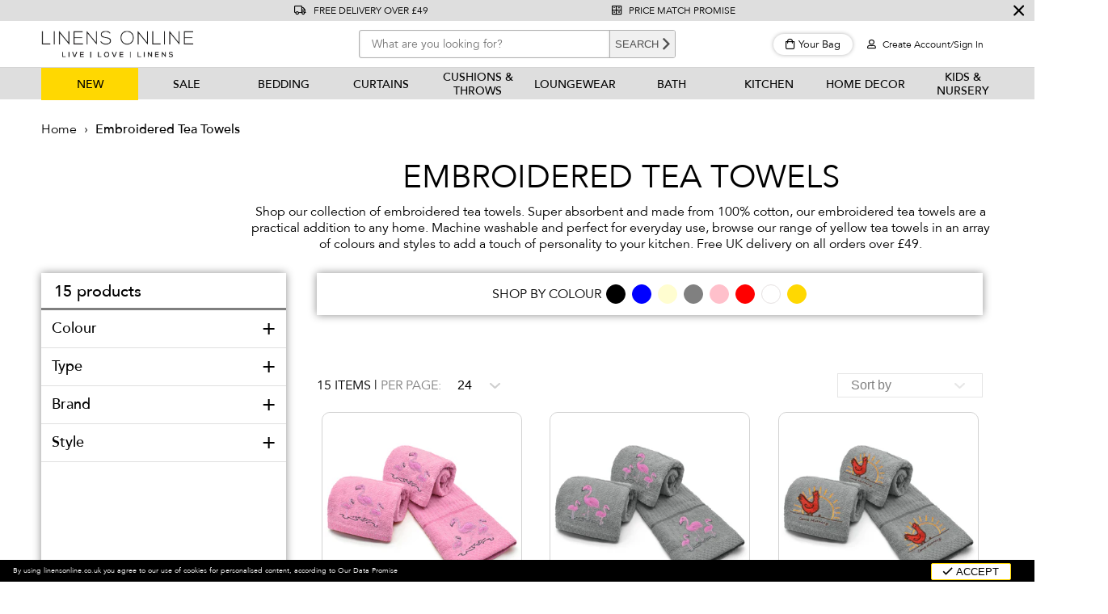

--- FILE ---
content_type: text/html; charset=utf-8
request_url: https://linensonline.co.uk/collections/embroidered-tea-towels
body_size: 33065
content:
<!doctype html>
<!--[if IE 8]><html class="no-js lt-ie9" lang="en"> <![endif]-->
<!--[if IE 9 ]><html class="ie9 no-js"> <![endif]-->
<!--[if (gt IE 9)|!(IE)]><!--> <html class="no-js"> <!--<![endif]-->  
<head>

<!-- Google Tag Manager -->
<script>(function(w,d,s,l,i){w[l]=w[l]||[];w[l].push({'gtm.start':
new Date().getTime(),event:'gtm.js'});var f=d.getElementsByTagName(s)[0],
j=d.createElement(s),dl=l!='dataLayer'?'&l='+l:'';j.async=true;j.src=
'https://www.googletagmanager.com/gtm.js?id='+i+dl;f.parentNode.insertBefore(j,f);
})(window,document,'script','dataLayer','GTM-KNV7SVQ');</script>
<!-- End Google Tag Manager -->

  

<script>  
  /**
  * Version: 2.1.5
  * Last Update: 29 Feb 2024
  */
  
  (function() {
      class Ultimate_Shopify_DataLayer {
        constructor() {
          window.dataLayer = window.dataLayer || []; 
          
          // use a prefix of events name
          this.eventPrefix = 'ecc_';

          //Keep the value false to get non-formatted product ID
          this.formattedItemId = true; 

          // data schema
          this.dataSchema = {
            ecommerce: {
                show: true
            },
            dynamicRemarketing: {
                show: true,
                business_vertical: 'retail'
            }
          }

          // add to wishlist selectors
          this.addToWishListSelectors = {
            'addWishListIcon': '',
            'gridItemSelector': '',
            'productLinkSelector': 'a[href*="/products/"]'
          }

          // quick view selectors
          this.quickViewSelector = {
            'quickViewElement': '',
            'gridItemSelector': '',
            'productLinkSelector': 'a[href*="/products/"]'
          }

          // mini cart button selector
          this.miniCartButton = [
            'a[href="/cart"]', 
          ];
          this.miniCartAppersOn = 'click';


          // begin checkout buttons/links selectors
          this.beginCheckoutButtons = [
            'input[name="checkout"]',
            'button[name="checkout"]',
            'a[href="/checkout"]',
            '.additional-checkout-buttons',
          ];

          // direct checkout button selector
          this.shopifyDirectCheckoutButton = [
            '.shopify-payment-button'
          ]

          //Keep the value true if Add to Cart redirects to the cart page
          this.isAddToCartRedirect = false;
          
          // keep the value false if cart items increment/decrement/remove refresh page 
          this.isAjaxCartIncrementDecrement = true;
          

          // Caution: Do not modify anything below this line, as it may result in it not functioning correctly.
          this.cart = {"note":null,"attributes":{},"original_total_price":0,"total_price":0,"total_discount":0,"total_weight":0.0,"item_count":0,"items":[],"requires_shipping":false,"currency":"GBP","items_subtotal_price":0,"cart_level_discount_applications":[],"checkout_charge_amount":0}
          this.countryCode = "GB";
          this.collectData();  
          this.storeURL = "https://linensonline.co.uk";
        }

        updateCart() {
          fetch("/cart.js")
          .then((response) => response.json())
          .then((data) => {
            this.cart = data;
          });
        }

       debounce(delay) {         
          let timeoutId;
          return function(func) {
            const context = this;
            const args = arguments;
            
            clearTimeout(timeoutId);
            
            timeoutId = setTimeout(function() {
              func.apply(context, args);
            }, delay);
          };
        }

        collectData() { 
            this.customerData();
            this.ajaxRequestData();
            this.searchPageData();
            this.miniCartData();
            this.beginCheckoutData();
  
            
  
            
  
            
              this.collectionsPageData();
            
            
            this.addToWishListData();
            this.quickViewData();
            this.formData();
            this.phoneClickData();
            this.emailClickData();
        }        

        //logged in customer data 
        customerData() {
            const currentUser = {};
            

            if (currentUser.email) {
              currentUser.hash_email = "e3b0c44298fc1c149afbf4c8996fb92427ae41e4649b934ca495991b7852b855"
            }

            if (currentUser.phone) {
              currentUser.hash_phone = "e3b0c44298fc1c149afbf4c8996fb92427ae41e4649b934ca495991b7852b855"
            }

            window.dataLayer = window.dataLayer || [];
            dataLayer.push({
              customer: currentUser
            });
        }

        // add_to_cart, remove_from_cart, search
        ajaxRequestData() {
          const self = this;
          
          // handle non-ajax add to cart
          if(this.isAddToCartRedirect) {
            document.addEventListener('submit', function(event) {
              const addToCartForm = event.target.closest('form[action="/cart/add"]');
              if(addToCartForm) {
                event.preventDefault();
                
                const formData = new FormData(addToCartForm);
            
                fetch(window.Shopify.routes.root + 'cart/add.js', {
                  method: 'POST',
                  body: formData
                })
                .then(response => {
                    window.location.href = "/cart";
                })
                .catch((error) => {
                  console.error('Error:', error);
                });
              }
            });
          }
          
          // fetch
          let originalFetch = window.fetch;
          let debounce = this.debounce(800);
          
          window.fetch = function () {
            return originalFetch.apply(this, arguments).then((response) => {
              if (response.ok) {
                let cloneResponse = response.clone();
                let requestURL = arguments[0];
                
                if(/.*\/search\/?.*\?.*q=.+/.test(requestURL) && !requestURL.includes('&requestFrom=uldt')) {   
                  const queryString = requestURL.split('?')[1];
                  const urlParams = new URLSearchParams(queryString);
                  const search_term = urlParams.get("q");

                  debounce(function() {
                    fetch(`${self.storeURL}/search/suggest.json?q=${search_term}&resources[type]=product&requestFrom=uldt`)
                      .then(res => res.json())
                      .then(function(data) {
                            const products = data.resources.results.products;
                            if(products.length) {
                              const fetchRequests = products.map(product =>
                                fetch(`${self.storeURL}/${product.url.split('?')[0]}.js`)
                                  .then(response => response.json())
                                  .catch(error => console.error('Error fetching:', error))
                              );

                              Promise.all(fetchRequests)
                                .then(products => {
                                    const items = products.map((product) => {
                                      return {
                                        product_id: product.id,
                                        product_title: product.title,
                                        variant_id: product.variants[0].id,
                                        variant_title: product.variants[0].title,
                                        vendor: product.vendor,
                                        total_discount: 0,
                                        final_price: product.price_min,
                                        product_type: product.type, 
                                        quantity: 1
                                      }
                                    });

                                    self.ecommerceDataLayer('search', {search_term, items});
                                })
                            }else {
                              self.ecommerceDataLayer('search', {search_term, items: []});
                            }
                      });
                  });
                }
                else if (requestURL.includes("/cart/add")) {
                  cloneResponse.text().then((text) => {
                    let data = JSON.parse(text);

                    if(data.items && Array.isArray(data.items)) {
                      data.items.forEach(function(item) {
                         self.ecommerceDataLayer('add_to_cart', {items: [item]});
                      })
                    } else {
                      self.ecommerceDataLayer('add_to_cart', {items: [data]});
                    }
                    self.updateCart();
                  });
                }else if(requestURL.includes("/cart/change") || requestURL.includes("/cart/update")) {
                  
                   cloneResponse.text().then((text) => {
                     
                    let newCart = JSON.parse(text);
                    let newCartItems = newCart.items;
                    let oldCartItems = self.cart.items;

                    for(let i = 0; i < oldCartItems.length; i++) {
                      let item = oldCartItems[i];
                      let newItem = newCartItems.find(newItems => newItems.id === item.id);


                      if(newItem) {

                        if(newItem.quantity > item.quantity) {
                          // cart item increment
                          let quantity = (newItem.quantity - item.quantity);
                          let updatedItem = {...item, quantity}
                          self.ecommerceDataLayer('add_to_cart', {items: [updatedItem]});
                          self.updateCart(); 

                        }else if(newItem.quantity < item.quantity) {
                          // cart item decrement
                          let quantity = (item.quantity - newItem.quantity);
                          let updatedItem = {...item, quantity}
                          self.ecommerceDataLayer('remove_from_cart', {items: [updatedItem]});
                          self.updateCart(); 
                        }
                        

                      }else {
                        self.ecommerceDataLayer('remove_from_cart', {items: [item]});
                        self.updateCart(); 
                      }
                    }
                     
                  });
                }
              }
              return response;
            });
          }
          // end fetch 


          //xhr
          var origXMLHttpRequest = XMLHttpRequest;
          XMLHttpRequest = function() {
            var requestURL;
    
            var xhr = new origXMLHttpRequest();
            var origOpen = xhr.open;
            var origSend = xhr.send;
            
            // Override the `open` function.
            xhr.open = function(method, url) {
                requestURL = url;
                return origOpen.apply(this, arguments);
            };
    
    
            xhr.send = function() {
    
                // Only proceed if the request URL matches what we're looking for.
                if (requestURL.includes("/cart/add") || requestURL.includes("/cart/change") || /.*\/search\/?.*\?.*q=.+/.test(requestURL)) {
        
                    xhr.addEventListener('load', function() {
                        if (xhr.readyState === 4) {
                            if (xhr.status >= 200 && xhr.status < 400) { 

                              if(/.*\/search\/?.*\?.*q=.+/.test(requestURL) && !requestURL.inclides('&requestFrom=uldt')) {
                                const queryString = requestURL.split('?')[1];
                                const urlParams = new URLSearchParams(queryString);
                                const search_term = urlParams.get("q");

                                debounce(function() {
                                    fetch(`${self.storeURL}/search/suggest.json?q=${search_term}&resources[type]=product&requestFrom=uldt`)
                                      .then(res => res.json())
                                      .then(function(data) {
                                            const products = data.resources.results.products;
                                            if(products.length) {
                                              const fetchRequests = products.map(product =>
                                                fetch(`${self.storeURL}/${product.url.split('?')[0]}.js`)
                                                  .then(response => response.json())
                                                  .catch(error => console.error('Error fetching:', error))
                                              );
                
                                              Promise.all(fetchRequests)
                                                .then(products => {
                                                    const items = products.map((product) => {
                                                      return {
                                                        product_id: product.id,
                                                        product_title: product.title,
                                                        variant_id: product.variants[0].id,
                                                        variant_title: product.variants[0].title,
                                                        vendor: product.vendor,
                                                        total_discount: 0,
                                                        final_price: product.price_min,
                                                        product_type: product.type, 
                                                        quantity: 1
                                                      }
                                                    });
                
                                                    self.ecommerceDataLayer('search', {search_term, items});
                                                })
                                            }else {
                                              self.ecommerceDataLayer('search', {search_term, items: []});
                                            }
                                      });
                                  });

                              }

                              else if(requestURL.includes("/cart/add")) {
                                  const data = JSON.parse(xhr.responseText);

                                  if(data.items && Array.isArray(data.items)) {
                                    data.items.forEach(function(item) {
                                        self.ecommerceDataLayer('add_to_cart', {items: [item]});
                                      })
                                  } else {
                                    self.ecommerceDataLayer('add_to_cart', {items: [data]});
                                  }
                                  self.updateCart();
                                 
                               }else if(requestURL.includes("/cart/change")) {
                                 
                                  const newCart = JSON.parse(xhr.responseText);
                                  const newCartItems = newCart.items;
                                  let oldCartItems = self.cart.items;
              
                                  for(let i = 0; i < oldCartItems.length; i++) {
                                    let item = oldCartItems[i];
                                    let newItem = newCartItems.find(newItems => newItems.id === item.id);
              
              
                                    if(newItem) {
                                      if(newItem.quantity > item.quantity) {
                                        // cart item increment
                                        let quantity = (newItem.quantity - item.quantity);
                                        let updatedItem = {...item, quantity}
                                        self.ecommerceDataLayer('add_to_cart', {items: [updatedItem]});
                                        self.updateCart(); 
              
                                      }else if(newItem.quantity < item.quantity) {
                                        // cart item decrement
                                        let quantity = (item.quantity - newItem.quantity);
                                        let updatedItem = {...item, quantity}
                                        self.ecommerceDataLayer('remove_from_cart', {items: [updatedItem]});
                                        self.updateCart(); 
                                      }
                                      
              
                                    }else {
                                      self.ecommerceDataLayer('remove_from_cart', {items: [item]});
                                      self.updateCart(); 
                                    }
                                  }
                               }          
                            }
                        }
                    });
                }
    
                return origSend.apply(this, arguments);
            };
    
            return xhr;
          }; 
          //end xhr
        }

        // search event from search page
        searchPageData() {
          const self = this;
          let pageUrl = window.location.href;
          
          if(/.+\/search\?.*\&?q=.+/.test(pageUrl)) {   
            const queryString = pageUrl.split('?')[1];
            const urlParams = new URLSearchParams(queryString);
            const search_term = urlParams.get("q");
                
            fetch(`https://linensonline.co.uk/search/suggest.json?q=${search_term}&resources[type]=product&requestFrom=uldt`)
            .then(res => res.json())
            .then(function(data) {
                  const products = data.resources.results.products;
                  if(products.length) {
                    const fetchRequests = products.map(product =>
                      fetch(`${self.storeURL}/${product.url.split('?')[0]}.js`)
                        .then(response => response.json())
                        .catch(error => console.error('Error fetching:', error))
                    );
                    Promise.all(fetchRequests)
                    .then(products => {
                        const items = products.map((product) => {
                            return {
                            product_id: product.id,
                            product_title: product.title,
                            variant_id: product.variants[0].id,
                            variant_title: product.variants[0].title,
                            vendor: product.vendor,
                            total_discount: 0,
                            final_price: product.price_min,
                            product_type: product.type, 
                            quantity: 1
                            }
                        });

                        self.ecommerceDataLayer('search', {search_term, items});
                    });
                  }else {
                    self.ecommerceDataLayer('search', {search_term, items: []});
                  }
            });
          }
        }

        // view_cart
        miniCartData() {
          if(this.miniCartButton.length) {
            let self = this;
            if(this.miniCartAppersOn === 'hover') {
              this.miniCartAppersOn = 'mouseenter';
            }
            this.miniCartButton.forEach((selector) => {
              let miniCartButtons = document.querySelectorAll(selector);
              miniCartButtons.forEach((miniCartButton) => {
                  miniCartButton.addEventListener(self.miniCartAppersOn, () => {
                    self.ecommerceDataLayer('view_cart', self.cart);
                  });
              })
            });
          }
        }

        // begin_checkout
        beginCheckoutData() {
          let self = this;
          document.addEventListener('pointerdown', () => {
            let targetElement = event.target.closest(self.beginCheckoutButtons.join(', '));
            if(targetElement) {
              self.ecommerceDataLayer('begin_checkout', self.cart);
            }
          });
        }

        // view_cart, add_to_cart, remove_from_cart
        viewCartPageData() {
          
          this.ecommerceDataLayer('view_cart', this.cart);

          //if cart quantity chagne reload page 
          if(!this.isAjaxCartIncrementDecrement) {
            const self = this;
            document.addEventListener('pointerdown', (event) => {
              const target = event.target.closest('a[href*="/cart/change?"]');
              if(target) {
                const linkUrl = target.getAttribute('href');
                const queryString = linkUrl.split("?")[1];
                const urlParams = new URLSearchParams(queryString);
                const newQuantity = urlParams.get("quantity");
                const line = urlParams.get("line");
                const cart_id = urlParams.get("id");
        
                
                if(newQuantity && (line || cart_id)) {
                  let item = line ? {...self.cart.items[line - 1]} : self.cart.items.find(item => item.key === cart_id);
        
                  let event = 'add_to_cart';
                  if(newQuantity < item.quantity) {
                    event = 'remove_from_cart';
                  }
        
                  let quantity = Math.abs(newQuantity - item.quantity);
                  item['quantity'] = quantity;
        
                  self.ecommerceDataLayer(event, {items: [item]});
                }
              }
            });
          }
        }

        productSinglePage() {
        
        }

        collectionsPageData() {
          var ecommerce = {
            'items': [
              
                {
                    'product_id': 4468794097711,
                    'variant_id': 31733515550767,
                    'vendor': "Kitchen Trends",
                    'total_discount': 0,
                    'variant_title': "Default Title",
                    'product_title': "Kitchen Trends Pink Flamingo Tea Towel",
                    'final_price': Number(150),
                    'product_type': "Tea Towels",
                    'item_list_id': 261254676527,
                    'item_list_name': "Embroidered Tea Towels",
                    'quantity': 1
                },
              
                {
                    'product_id': 4468794064943,
                    'variant_id': 31733515354159,
                    'vendor': "Kitchen Trends",
                    'total_discount': 0,
                    'variant_title': "Default Title",
                    'product_title': "Kitchen Trends Grey Flamingo Tea Towel",
                    'final_price': Number(150),
                    'product_type': "Tea Towels",
                    'item_list_id': 261254676527,
                    'item_list_name': "Embroidered Tea Towels",
                    'quantity': 1
                },
              
                {
                    'product_id': 4468793704495,
                    'variant_id': 31733514534959,
                    'vendor': "Kitchen Trends",
                    'total_discount': 0,
                    'variant_title': "Default Title",
                    'product_title': "Kitchen Trends Grey Chicken Tea Towel",
                    'final_price': Number(150),
                    'product_type': "Tea Towels",
                    'item_list_id': 261254676527,
                    'item_list_name': "Embroidered Tea Towels",
                    'quantity': 1
                },
              
                {
                    'product_id': 4468814413871,
                    'variant_id': 31733603696687,
                    'vendor': "Kitchen Trends",
                    'total_discount': 0,
                    'variant_title': "Default Title",
                    'product_title': "Kitchen Trends Ochre Yellow Chicken Tea Towel",
                    'final_price': Number(150),
                    'product_type': "Tea Towels",
                    'item_list_id': 261254676527,
                    'item_list_name': "Embroidered Tea Towels",
                    'quantity': 1
                },
              
                {
                    'product_id': 4468794458159,
                    'variant_id': 31733516075055,
                    'vendor': "Kitchen Trends",
                    'total_discount': 0,
                    'variant_title': "Default Title",
                    'product_title': "Kitchen Trends Blue Cupcake Tea Towel",
                    'final_price': Number(150),
                    'product_type': "Tea Towels",
                    'item_list_id': 261254676527,
                    'item_list_name': "Embroidered Tea Towels",
                    'quantity': 1
                },
              
                {
                    'product_id': 4468793999407,
                    'variant_id': 31733514797103,
                    'vendor': "Kitchen Trends",
                    'total_discount': 0,
                    'variant_title': "Default Title",
                    'product_title': "Kitchen Trends Black Flamingo Tea Towel",
                    'final_price': Number(150),
                    'product_type': "Tea Towels",
                    'item_list_id': 261254676527,
                    'item_list_name': "Embroidered Tea Towels",
                    'quantity': 1
                },
              
                {
                    'product_id': 4468794163247,
                    'variant_id': 31733515780143,
                    'vendor': "Kitchen Trends",
                    'total_discount': 0,
                    'variant_title': "Default Title",
                    'product_title': "Kitchen Trends White Cupcake Tea Towel",
                    'final_price': Number(150),
                    'product_type': "Tea Towels",
                    'item_list_id': 261254676527,
                    'item_list_name': "Embroidered Tea Towels",
                    'quantity': 1
                },
              
                {
                    'product_id': 4468794228783,
                    'variant_id': 31733515845679,
                    'vendor': "Kitchen Trends",
                    'total_discount': 0,
                    'variant_title': "Default Title",
                    'product_title': "Kitchen Trends Black Cupcake Tea Towel",
                    'final_price': Number(150),
                    'product_type': "Tea Towels",
                    'item_list_id': 261254676527,
                    'item_list_name': "Embroidered Tea Towels",
                    'quantity': 1
                },
              
                {
                    'product_id': 4468793966639,
                    'variant_id': 31733514764335,
                    'vendor': "Kitchen Trends",
                    'total_discount': 0,
                    'variant_title': "Default Title",
                    'product_title': "Kitchen Trends White Flamingo Tea Towel",
                    'final_price': Number(150),
                    'product_type': "Tea Towels",
                    'item_list_id': 261254676527,
                    'item_list_name': "Embroidered Tea Towels",
                    'quantity': 1
                },
              
                {
                    'product_id': 4468793573423,
                    'variant_id': 31733514272815,
                    'vendor': "Kitchen Trends",
                    'total_discount': 0,
                    'variant_title': "Default Title",
                    'product_title': "Kitchen Trends Red Chicken Tea Towel",
                    'final_price': Number(150),
                    'product_type': "Tea Towels",
                    'item_list_id': 261254676527,
                    'item_list_name': "Embroidered Tea Towels",
                    'quantity': 1
                },
              
                {
                    'product_id': 4468794327087,
                    'variant_id': 31733515943983,
                    'vendor': "Kitchen Trends",
                    'total_discount': 0,
                    'variant_title': "Default Title",
                    'product_title': "Kitchen Trends White Espresso Tea Towel",
                    'final_price': Number(150),
                    'product_type': "Tea Towels",
                    'item_list_id': 261254676527,
                    'item_list_name': "Embroidered Tea Towels",
                    'quantity': 1
                },
              
                {
                    'product_id': 4468793671727,
                    'variant_id': 31733514502191,
                    'vendor': "Kitchen Trends",
                    'total_discount': 0,
                    'variant_title': "Default Title",
                    'product_title': "Kitchen Trends Cream Chicken Tea Towel",
                    'final_price': Number(150),
                    'product_type': "Tea Towels",
                    'item_list_id': 261254676527,
                    'item_list_name': "Embroidered Tea Towels",
                    'quantity': 1
                },
              
                {
                    'product_id': 4468794130479,
                    'variant_id': 31733515747375,
                    'vendor': "Kitchen Trends",
                    'total_discount': 0,
                    'variant_title': "Default Title",
                    'product_title': "Kitchen Trends Blue Flamingo Tea Towel",
                    'final_price': Number(150),
                    'product_type': "Tea Towels",
                    'item_list_id': 261254676527,
                    'item_list_name': "Embroidered Tea Towels",
                    'quantity': 1
                },
              
                {
                    'product_id': 4468793638959,
                    'variant_id': 31733514305583,
                    'vendor': "Kitchen Trends",
                    'total_discount': 0,
                    'variant_title': "Default Title",
                    'product_title': "Kitchen Trends Black Chicken Tea Towel",
                    'final_price': Number(150),
                    'product_type': "Tea Towels",
                    'item_list_id': 261254676527,
                    'item_list_name': "Embroidered Tea Towels",
                    'quantity': 1
                },
              
                {
                    'product_id': 4468793540655,
                    'variant_id': 31733514240047,
                    'vendor': "Kitchen Trends",
                    'total_discount': 0,
                    'variant_title': "Default Title",
                    'product_title': "Kitchen Trends White Chicken Tea Towel",
                    'final_price': Number(150),
                    'product_type': "Tea Towels",
                    'item_list_id': 261254676527,
                    'item_list_name': "Embroidered Tea Towels",
                    'quantity': 1
                },
              
              ]
          };

          ecommerce['item_list_id'] = 261254676527
          ecommerce['item_list_name'] = "Embroidered Tea Towels"

          this.ecommerceDataLayer('view_item_list', ecommerce);
        }
        
        
        // add to wishlist
        addToWishListData() {
          if(this.addToWishListSelectors && this.addToWishListSelectors.addWishListIcon) {
            const self = this;
            document.addEventListener('pointerdown', (event) => {
              let target = event.target;
              
              if(target.closest(self.addToWishListSelectors.addWishListIcon)) {
                let pageULR = window.location.href.replace(/\?.+/, '');
                let requestURL = undefined;
          
                if(/\/products\/[^/]+$/.test(pageULR)) {
                  requestURL = pageULR;
                } else if(self.addToWishListSelectors.gridItemSelector && self.addToWishListSelectors.productLinkSelector) {
                  let itemElement = target.closest(self.addToWishListSelectors.gridItemSelector);
                  if(itemElement) {
                    let linkElement = itemElement.querySelector(self.addToWishListSelectors.productLinkSelector); 
                    if(linkElement) {
                      let link = linkElement.getAttribute('href').replace(/\?.+/g, '');
                      if(link && /\/products\/[^/]+$/.test(link)) {
                        requestURL = link;
                      }
                    }
                  }
                }

                if(requestURL) {
                  fetch(requestURL + '.json')
                    .then(res => res.json())
                    .then(result => {
                      let data = result.product;                    
                      if(data) {
                        let dataLayerData = {
                          product_id: data.id,
                            variant_id: data.variants[0].id,
                            product_title: data.title,
                          quantity: 1,
                          final_price: parseFloat(data.variants[0].price) * 100,
                          total_discount: 0,
                          product_type: data.product_type,
                          vendor: data.vendor,
                          variant_title: (data.variants[0].title !== 'Default Title') ? data.variants[0].title : undefined,
                          sku: data.variants[0].sku,
                        }

                        self.ecommerceDataLayer('add_to_wishlist', {items: [dataLayerData]});
                      }
                    });
                }
              }
            });
          }
        }

        quickViewData() {
          if(this.quickViewSelector.quickViewElement && this.quickViewSelector.gridItemSelector && this.quickViewSelector.productLinkSelector) {
            const self = this;
            document.addEventListener('pointerdown', (event) => {
              let target = event.target;
              if(target.closest(self.quickViewSelector.quickViewElement)) {
                let requestURL = undefined;
                let itemElement = target.closest(this.quickViewSelector.gridItemSelector );
                
                if(itemElement) {
                  let linkElement = itemElement.querySelector(self.quickViewSelector.productLinkSelector); 
                  if(linkElement) {
                    let link = linkElement.getAttribute('href').replace(/\?.+/g, '');
                    if(link && /\/products\/[^/]+$/.test(link)) {
                      requestURL = link;
                    }
                  }
                }   
                
                if(requestURL) {
                    fetch(requestURL + '.json')
                      .then(res => res.json())
                      .then(result => {
                        let data = result.product;                    
                        if(data) {
                          let dataLayerData = {
                            product_id: data.id,
                            variant_id: data.variants[0].id,
                            product_title: data.title,
                            quantity: 1,
                            final_price: parseFloat(data.variants[0].price) * 100,
                            total_discount: 0,
                            product_type: data.product_type,
                            vendor: data.vendor,
                            variant_title: (data.variants[0].title !== 'Default Title') ? data.variants[0].title : undefined,
                            sku: data.variants[0].sku,
                          }
  
                          self.ecommerceDataLayer('view_item', {items: [dataLayerData]});
                          self.quickViewVariants = data.variants;
                          self.quickViewedItem = dataLayerData;
                        }
                      });
                  }
              }
            });

            
              if(this.shopifyDirectCheckoutButton.length) {
                let self = this;
                document.addEventListener('pointerdown', (event) => {
                  let target = event.target;
                  let checkoutButton = event.target.closest(this.shopifyDirectCheckoutButton.join(', '));
                  
                  if(self.quickViewVariants && self.quickViewedItem && self.quickViewVariants.length && checkoutButton) {

                    let checkoutForm = checkoutButton.closest('form[action*="/cart/add"]');
                    if(checkoutForm) {
                        let quantity = 1;
                        let varientInput = checkoutForm.querySelector('input[name="id"]');
                        let quantitySelector = checkoutForm.getAttribute('id');

                        if(quantitySelector) {
                          let quentityInput = document.querySelector('input[name="quantity"][form="'+quantitySelector+'"]');
                          if(quentityInput) {
                              quantity = +quentityInput.value;
                          }
                        }

                        if(varientInput) {
                            let variant_id = parseInt(varientInput.value);

                            if(variant_id) {
                                const variant = self.quickViewVariants.find(item => item.id === +variant_id);
                                if(variant && self.quickViewedItem) {
                                    self.quickViewedItem['variant_id'] = variant_id;
                                    self.quickViewedItem['variant_title'] = variant.title;
                                    self.quickViewedItem['final_price'] = parseFloat(variant.price) * 100;
                                    self.quickViewedItem['quantity'] = quantity; 
    
                                    self.ecommerceDataLayer('add_to_cart', {items: [self.quickViewedItem]});
                                    self.ecommerceDataLayer('begin_checkout', {items: [self.quickViewedItem]});
                                }
                            }
                        }
                    }

                  }
                }); 
            }
            
          }
        }

        // all ecommerce events
        ecommerceDataLayer(event, data) {
          const self = this;
          dataLayer.push({ 'ecommerce': null });
          const dataLayerData = {
            "event": this.eventPrefix + event,
            'ecommerce': {
               'currency': this.cart.currency,
               'items': data.items.map((item, index) => {
                 const dataLayerItem = {
                    'index': index,
                    'item_id': this.formattedItemId  ? `shopify_${this.countryCode}_${item.product_id}_${item.variant_id}` : item.product_id.toString(),
                    'product_id': item.product_id.toString(),
                    'variant_id': item.variant_id.toString(),
                    'item_name': item.product_title,
                    'quantity': item.quantity,
                    'price': +((item.final_price / 100).toFixed(2)),
                    'discount': item.total_discount ? +((item.total_discount / 100).toFixed(2)) : 0 
                }

                if(item.product_type) {
                  dataLayerItem['item_category'] = item.product_type;
                }
                
                if(item.vendor) {
                  dataLayerItem['item_brand'] = item.vendor;
                }
               
                if(item.variant_title && item.variant_title !== 'Default Title') {
                  dataLayerItem['item_variant'] = item.variant_title;
                }
              
                if(item.sku) {
                  dataLayerItem['sku'] = item.sku;
                }

                if(item.item_list_name) {
                  dataLayerItem['item_list_name'] = item.item_list_name;
                }

                if(item.item_list_id) {
                  dataLayerItem['item_list_id'] = item.item_list_id.toString()
                }

                return dataLayerItem;
              })
            }
          }

          if(data.total_price !== undefined) {
            dataLayerData['ecommerce']['value'] =  +((data.total_price / 100).toFixed(2));
          } else {
            dataLayerData['ecommerce']['value'] = +(dataLayerData['ecommerce']['items'].reduce((total, item) => total + (item.price * item.quantity), 0)).toFixed(2);
          }
          
          if(data.item_list_id) {
            dataLayerData['ecommerce']['item_list_id'] = data.item_list_id;
          }
          
          if(data.item_list_name) {
            dataLayerData['ecommerce']['item_list_name'] = data.item_list_name;
          }

          if(data.search_term) {
            dataLayerData['search_term'] = data.search_term;
          }

          if(self.dataSchema.dynamicRemarketing && self.dataSchema.dynamicRemarketing.show) {
            dataLayer.push({ 'dynamicRemarketing': null });
            dataLayerData['dynamicRemarketing'] = {
                value: dataLayerData.ecommerce.value,
                items: dataLayerData.ecommerce.items.map(item => ({id: item.item_id, google_business_vertical: self.dataSchema.dynamicRemarketing.business_vertical}))
            }
          }

          if(!self.dataSchema.ecommerce ||  !self.dataSchema.ecommerce.show) {
            delete dataLayerData['ecommerce'];
          }

          dataLayer.push(dataLayerData);
        }

        
        // contact form submit & newsletters signup
        formData() {
          const self = this;
          document.addEventListener('submit', function(event) {

            let targetForm = event.target.closest('form[action^="/contact"]');


            if(targetForm) {
              const formData = {
                form_location: window.location.href,
                form_id: targetForm.getAttribute('id'),
                form_classes: targetForm.getAttribute('class')
              };
                            
              let formType = targetForm.querySelector('input[name="form_type"]');
              let inputs = targetForm.querySelectorAll("input:not([type=hidden]):not([type=submit]), textarea, select");
              
              inputs.forEach(function(input) {
                var inputName = input.name;
                var inputValue = input.value;
                
                if (inputName && inputValue) {
                  var matches = inputName.match(/\[(.*?)\]/);
                  if (matches && matches.length > 1) {
                     var fieldName = matches[1];
                     formData[fieldName] = input.value;
                  }
                }
              });
              
              if(formType && formType.value === 'customer') {
                dataLayer.push({ event: self.eventPrefix + 'newsletter_signup', ...formData});
              } else if(formType && formType.value === 'contact') {
                dataLayer.push({ event: self.eventPrefix + 'contact_form_submit', ...formData});
              }
            }
          });

        }

        // phone_number_click event
        phoneClickData() {
          const self = this; 
          document.addEventListener('click', function(event) {
            let target = event.target.closest('a[href^="tel:"]');
            if(target) {
              let phone_number = target.getAttribute('href').replace('tel:', '');
              dataLayer.push({
                event: self.eventPrefix + 'phone_number_click',
                page_location: window.location.href,
                link_classes: target.getAttribute('class'),
                link_id: target.getAttribute('id'),
                phone_number
              })
            }
          });
        }
  
        // email_click event
        emailClickData() {
          const self = this; 
          document.addEventListener('click', function(event) {
            let target = event.target.closest('a[href^="mailto:"]');
            if(target) {
              let email_address = target.getAttribute('href').replace('mailto:', '');
              dataLayer.push({
                event: self.eventPrefix + 'email_click',
                page_location: window.location.href,
                link_classes: target.getAttribute('class'),
                link_id: target.getAttribute('id'),
                email_address
              })
            }
          });
        }
      } 
      // end Ultimate_Shopify_DataLayer

      document.addEventListener('DOMContentLoaded', function() {
        try{
          new Ultimate_Shopify_DataLayer();
        }catch(error) {
          console.log(error);
        }
      });
    
  })();
</script>
  
  <meta charset="utf-8" />
  <!--[if IE]><meta http-equiv='X-UA-Compatible' content='IE=edge,chrome=1' /><![endif]--><title>Embroidered Tea Towels | Linens Online
</title>

  
    <meta name="description" content="Buy embroidered tea towels at Linens Online. Add that finishing touch to your kitchen with our collection of durable, 100% cotton embroidered tea towels." />
  

  <link rel="canonical" href="https://linensonline.co.uk/collections/embroidered-tea-towels" />
  <!-- Don't remove the comment tags below. Used in collection page filtering-->
  <!--[page-url]https://linensonline.co.uk/collections/embroidered-tea-towels[/page-url]-->
  <!--[page-title]Embroidered Tea Towels | Linens Online
[/page-title]-->

  
  

  
    <link rel="shortcut icon" href="//linensonline.co.uk/cdn/shop/files/favicon_16x.png?v=1613548232">
  

  <meta name="viewport" content="width=device-width, initial-scale=1" />
  
  <link rel="dns-prefetch" href="//ajax.googleapis.com/">
<link rel="dns-prefetch" href="//cdn.shopify.com/">
<link rel="dns-prefetch" href="//productreviews.shopifycdn.com/">
<link rel="dns-prefetch" href="//static.zdassets.com/">
<link rel="dns-prefetch" href="//v.shopify.com/">
<link rel="dns-prefetch" href="//connect.facebook.net/">
<link rel="dns-prefetch" href="//staticxx.facebook.com/">
<link rel="dns-prefetch" href="//google-analytics.com/">
<link rel="dns-prefetch" href="//s3.amazonaws.com">
<link rel="dns-prefetch" href="//dancingleopard.zendesk.com">
<link rel="dns-prefetch" href="//ekr.zdassets.com">
<link rel="dns-prefetch" href="//se.typekit.net">
<link rel="dns-prefetch" href="//js-agent.newrelic.com">

  
    
  <meta property="og:title" content="Embroidered Tea Towels | Linens Online" />
  <meta property="og:type" content="website" />



<meta property="og:description" content="Buy embroidered tea towels at Linens Online. Add that finishing touch to your kitchen with our collection of durable, 100% cotton embroidered tea towels." />

<meta property="og:url" content="https://linensonline.co.uk/collections/embroidered-tea-towels" />
<meta property="og:site_name" content="Linens Online" />
  
 


  <script>window.performance && window.performance.mark && window.performance.mark('shopify.content_for_header.start');</script><meta name="facebook-domain-verification" content="tqip6vdo4cg3dzb5f6bpzqh2om8wnj">
<meta name="google-site-verification" content="TAgBo0MzKIJuiR2ieElzUtMVkiNSRQKA11zz738wyxY">
<meta id="shopify-digital-wallet" name="shopify-digital-wallet" content="/23512875055/digital_wallets/dialog">
<meta name="shopify-checkout-api-token" content="92a463c4eb1a96523735b2156af15768">
<link rel="alternate" type="application/atom+xml" title="Feed" href="/collections/embroidered-tea-towels.atom" />
<link rel="alternate" type="application/json+oembed" href="https://linensonline.co.uk/collections/embroidered-tea-towels.oembed">
<script async="async" src="/checkouts/internal/preloads.js?locale=en-GB"></script>
<link rel="preconnect" href="https://shop.app" crossorigin="anonymous">
<script async="async" src="https://shop.app/checkouts/internal/preloads.js?locale=en-GB&shop_id=23512875055" crossorigin="anonymous"></script>
<script id="apple-pay-shop-capabilities" type="application/json">{"shopId":23512875055,"countryCode":"GB","currencyCode":"GBP","merchantCapabilities":["supports3DS"],"merchantId":"gid:\/\/shopify\/Shop\/23512875055","merchantName":"Linens Online","requiredBillingContactFields":["postalAddress","email"],"requiredShippingContactFields":["postalAddress","email"],"shippingType":"shipping","supportedNetworks":["visa","maestro","masterCard","amex","discover","elo"],"total":{"type":"pending","label":"Linens Online","amount":"1.00"},"shopifyPaymentsEnabled":true,"supportsSubscriptions":true}</script>
<script id="shopify-features" type="application/json">{"accessToken":"92a463c4eb1a96523735b2156af15768","betas":["rich-media-storefront-analytics"],"domain":"linensonline.co.uk","predictiveSearch":true,"shopId":23512875055,"locale":"en"}</script>
<script>var Shopify = Shopify || {};
Shopify.shop = "linens-online.myshopify.com";
Shopify.locale = "en";
Shopify.currency = {"active":"GBP","rate":"1.0"};
Shopify.country = "GB";
Shopify.theme = {"name":"LO Live - Dec 11, 2024","id":173634552183,"schema_name":null,"schema_version":null,"theme_store_id":null,"role":"main"};
Shopify.theme.handle = "null";
Shopify.theme.style = {"id":null,"handle":null};
Shopify.cdnHost = "linensonline.co.uk/cdn";
Shopify.routes = Shopify.routes || {};
Shopify.routes.root = "/";</script>
<script type="module">!function(o){(o.Shopify=o.Shopify||{}).modules=!0}(window);</script>
<script>!function(o){function n(){var o=[];function n(){o.push(Array.prototype.slice.apply(arguments))}return n.q=o,n}var t=o.Shopify=o.Shopify||{};t.loadFeatures=n(),t.autoloadFeatures=n()}(window);</script>
<script>
  window.ShopifyPay = window.ShopifyPay || {};
  window.ShopifyPay.apiHost = "shop.app\/pay";
  window.ShopifyPay.redirectState = null;
</script>
<script id="shop-js-analytics" type="application/json">{"pageType":"collection"}</script>
<script defer="defer" async type="module" src="//linensonline.co.uk/cdn/shopifycloud/shop-js/modules/v2/client.init-shop-cart-sync_BdyHc3Nr.en.esm.js"></script>
<script defer="defer" async type="module" src="//linensonline.co.uk/cdn/shopifycloud/shop-js/modules/v2/chunk.common_Daul8nwZ.esm.js"></script>
<script type="module">
  await import("//linensonline.co.uk/cdn/shopifycloud/shop-js/modules/v2/client.init-shop-cart-sync_BdyHc3Nr.en.esm.js");
await import("//linensonline.co.uk/cdn/shopifycloud/shop-js/modules/v2/chunk.common_Daul8nwZ.esm.js");

  window.Shopify.SignInWithShop?.initShopCartSync?.({"fedCMEnabled":true,"windoidEnabled":true});

</script>
<script>
  window.Shopify = window.Shopify || {};
  if (!window.Shopify.featureAssets) window.Shopify.featureAssets = {};
  window.Shopify.featureAssets['shop-js'] = {"shop-cart-sync":["modules/v2/client.shop-cart-sync_QYOiDySF.en.esm.js","modules/v2/chunk.common_Daul8nwZ.esm.js"],"init-fed-cm":["modules/v2/client.init-fed-cm_DchLp9rc.en.esm.js","modules/v2/chunk.common_Daul8nwZ.esm.js"],"shop-button":["modules/v2/client.shop-button_OV7bAJc5.en.esm.js","modules/v2/chunk.common_Daul8nwZ.esm.js"],"init-windoid":["modules/v2/client.init-windoid_DwxFKQ8e.en.esm.js","modules/v2/chunk.common_Daul8nwZ.esm.js"],"shop-cash-offers":["modules/v2/client.shop-cash-offers_DWtL6Bq3.en.esm.js","modules/v2/chunk.common_Daul8nwZ.esm.js","modules/v2/chunk.modal_CQq8HTM6.esm.js"],"shop-toast-manager":["modules/v2/client.shop-toast-manager_CX9r1SjA.en.esm.js","modules/v2/chunk.common_Daul8nwZ.esm.js"],"init-shop-email-lookup-coordinator":["modules/v2/client.init-shop-email-lookup-coordinator_UhKnw74l.en.esm.js","modules/v2/chunk.common_Daul8nwZ.esm.js"],"pay-button":["modules/v2/client.pay-button_DzxNnLDY.en.esm.js","modules/v2/chunk.common_Daul8nwZ.esm.js"],"avatar":["modules/v2/client.avatar_BTnouDA3.en.esm.js"],"init-shop-cart-sync":["modules/v2/client.init-shop-cart-sync_BdyHc3Nr.en.esm.js","modules/v2/chunk.common_Daul8nwZ.esm.js"],"shop-login-button":["modules/v2/client.shop-login-button_D8B466_1.en.esm.js","modules/v2/chunk.common_Daul8nwZ.esm.js","modules/v2/chunk.modal_CQq8HTM6.esm.js"],"init-customer-accounts-sign-up":["modules/v2/client.init-customer-accounts-sign-up_C8fpPm4i.en.esm.js","modules/v2/client.shop-login-button_D8B466_1.en.esm.js","modules/v2/chunk.common_Daul8nwZ.esm.js","modules/v2/chunk.modal_CQq8HTM6.esm.js"],"init-shop-for-new-customer-accounts":["modules/v2/client.init-shop-for-new-customer-accounts_CVTO0Ztu.en.esm.js","modules/v2/client.shop-login-button_D8B466_1.en.esm.js","modules/v2/chunk.common_Daul8nwZ.esm.js","modules/v2/chunk.modal_CQq8HTM6.esm.js"],"init-customer-accounts":["modules/v2/client.init-customer-accounts_dRgKMfrE.en.esm.js","modules/v2/client.shop-login-button_D8B466_1.en.esm.js","modules/v2/chunk.common_Daul8nwZ.esm.js","modules/v2/chunk.modal_CQq8HTM6.esm.js"],"shop-follow-button":["modules/v2/client.shop-follow-button_CkZpjEct.en.esm.js","modules/v2/chunk.common_Daul8nwZ.esm.js","modules/v2/chunk.modal_CQq8HTM6.esm.js"],"lead-capture":["modules/v2/client.lead-capture_BntHBhfp.en.esm.js","modules/v2/chunk.common_Daul8nwZ.esm.js","modules/v2/chunk.modal_CQq8HTM6.esm.js"],"checkout-modal":["modules/v2/client.checkout-modal_CfxcYbTm.en.esm.js","modules/v2/chunk.common_Daul8nwZ.esm.js","modules/v2/chunk.modal_CQq8HTM6.esm.js"],"shop-login":["modules/v2/client.shop-login_Da4GZ2H6.en.esm.js","modules/v2/chunk.common_Daul8nwZ.esm.js","modules/v2/chunk.modal_CQq8HTM6.esm.js"],"payment-terms":["modules/v2/client.payment-terms_MV4M3zvL.en.esm.js","modules/v2/chunk.common_Daul8nwZ.esm.js","modules/v2/chunk.modal_CQq8HTM6.esm.js"]};
</script>
<script>(function() {
  var isLoaded = false;
  function asyncLoad() {
    if (isLoaded) return;
    isLoaded = true;
    var urls = ["https:\/\/static.klaviyo.com\/onsite\/js\/klaviyo.js?company_id=TeUkTq\u0026shop=linens-online.myshopify.com","https:\/\/ecommplugins-scripts.trustpilot.com\/v2.1\/js\/header.min.js?settings=eyJrZXkiOiJFTFo0NGlSMW14VUhiZnM2In0=\u0026v=2.5\u0026shop=linens-online.myshopify.com","https:\/\/ecommplugins-trustboxsettings.trustpilot.com\/linens-online.myshopify.com.js?settings=1702121579027\u0026shop=linens-online.myshopify.com"];
    for (var i = 0; i < urls.length; i++) {
      var s = document.createElement('script');
      s.type = 'text/javascript';
      s.async = true;
      s.src = urls[i];
      var x = document.getElementsByTagName('script')[0];
      x.parentNode.insertBefore(s, x);
    }
  };
  if(window.attachEvent) {
    window.attachEvent('onload', asyncLoad);
  } else {
    window.addEventListener('load', asyncLoad, false);
  }
})();</script>
<script id="__st">var __st={"a":23512875055,"offset":0,"reqid":"ec7d412c-cd88-4037-81e0-ba176522a2fa-1768984484","pageurl":"linensonline.co.uk\/collections\/embroidered-tea-towels","u":"718707ba8dde","p":"collection","rtyp":"collection","rid":261254676527};</script>
<script>window.ShopifyPaypalV4VisibilityTracking = true;</script>
<script id="captcha-bootstrap">!function(){'use strict';const t='contact',e='account',n='new_comment',o=[[t,t],['blogs',n],['comments',n],[t,'customer']],c=[[e,'customer_login'],[e,'guest_login'],[e,'recover_customer_password'],[e,'create_customer']],r=t=>t.map((([t,e])=>`form[action*='/${t}']:not([data-nocaptcha='true']) input[name='form_type'][value='${e}']`)).join(','),a=t=>()=>t?[...document.querySelectorAll(t)].map((t=>t.form)):[];function s(){const t=[...o],e=r(t);return a(e)}const i='password',u='form_key',d=['recaptcha-v3-token','g-recaptcha-response','h-captcha-response',i],f=()=>{try{return window.sessionStorage}catch{return}},m='__shopify_v',_=t=>t.elements[u];function p(t,e,n=!1){try{const o=window.sessionStorage,c=JSON.parse(o.getItem(e)),{data:r}=function(t){const{data:e,action:n}=t;return t[m]||n?{data:e,action:n}:{data:t,action:n}}(c);for(const[e,n]of Object.entries(r))t.elements[e]&&(t.elements[e].value=n);n&&o.removeItem(e)}catch(o){console.error('form repopulation failed',{error:o})}}const l='form_type',E='cptcha';function T(t){t.dataset[E]=!0}const w=window,h=w.document,L='Shopify',v='ce_forms',y='captcha';let A=!1;((t,e)=>{const n=(g='f06e6c50-85a8-45c8-87d0-21a2b65856fe',I='https://cdn.shopify.com/shopifycloud/storefront-forms-hcaptcha/ce_storefront_forms_captcha_hcaptcha.v1.5.2.iife.js',D={infoText:'Protected by hCaptcha',privacyText:'Privacy',termsText:'Terms'},(t,e,n)=>{const o=w[L][v],c=o.bindForm;if(c)return c(t,g,e,D).then(n);var r;o.q.push([[t,g,e,D],n]),r=I,A||(h.body.append(Object.assign(h.createElement('script'),{id:'captcha-provider',async:!0,src:r})),A=!0)});var g,I,D;w[L]=w[L]||{},w[L][v]=w[L][v]||{},w[L][v].q=[],w[L][y]=w[L][y]||{},w[L][y].protect=function(t,e){n(t,void 0,e),T(t)},Object.freeze(w[L][y]),function(t,e,n,w,h,L){const[v,y,A,g]=function(t,e,n){const i=e?o:[],u=t?c:[],d=[...i,...u],f=r(d),m=r(i),_=r(d.filter((([t,e])=>n.includes(e))));return[a(f),a(m),a(_),s()]}(w,h,L),I=t=>{const e=t.target;return e instanceof HTMLFormElement?e:e&&e.form},D=t=>v().includes(t);t.addEventListener('submit',(t=>{const e=I(t);if(!e)return;const n=D(e)&&!e.dataset.hcaptchaBound&&!e.dataset.recaptchaBound,o=_(e),c=g().includes(e)&&(!o||!o.value);(n||c)&&t.preventDefault(),c&&!n&&(function(t){try{if(!f())return;!function(t){const e=f();if(!e)return;const n=_(t);if(!n)return;const o=n.value;o&&e.removeItem(o)}(t);const e=Array.from(Array(32),(()=>Math.random().toString(36)[2])).join('');!function(t,e){_(t)||t.append(Object.assign(document.createElement('input'),{type:'hidden',name:u})),t.elements[u].value=e}(t,e),function(t,e){const n=f();if(!n)return;const o=[...t.querySelectorAll(`input[type='${i}']`)].map((({name:t})=>t)),c=[...d,...o],r={};for(const[a,s]of new FormData(t).entries())c.includes(a)||(r[a]=s);n.setItem(e,JSON.stringify({[m]:1,action:t.action,data:r}))}(t,e)}catch(e){console.error('failed to persist form',e)}}(e),e.submit())}));const S=(t,e)=>{t&&!t.dataset[E]&&(n(t,e.some((e=>e===t))),T(t))};for(const o of['focusin','change'])t.addEventListener(o,(t=>{const e=I(t);D(e)&&S(e,y())}));const B=e.get('form_key'),M=e.get(l),P=B&&M;t.addEventListener('DOMContentLoaded',(()=>{const t=y();if(P)for(const e of t)e.elements[l].value===M&&p(e,B);[...new Set([...A(),...v().filter((t=>'true'===t.dataset.shopifyCaptcha))])].forEach((e=>S(e,t)))}))}(h,new URLSearchParams(w.location.search),n,t,e,['guest_login'])})(!0,!0)}();</script>
<script integrity="sha256-4kQ18oKyAcykRKYeNunJcIwy7WH5gtpwJnB7kiuLZ1E=" data-source-attribution="shopify.loadfeatures" defer="defer" src="//linensonline.co.uk/cdn/shopifycloud/storefront/assets/storefront/load_feature-a0a9edcb.js" crossorigin="anonymous"></script>
<script crossorigin="anonymous" defer="defer" src="//linensonline.co.uk/cdn/shopifycloud/storefront/assets/shopify_pay/storefront-65b4c6d7.js?v=20250812"></script>
<script data-source-attribution="shopify.dynamic_checkout.dynamic.init">var Shopify=Shopify||{};Shopify.PaymentButton=Shopify.PaymentButton||{isStorefrontPortableWallets:!0,init:function(){window.Shopify.PaymentButton.init=function(){};var t=document.createElement("script");t.src="https://linensonline.co.uk/cdn/shopifycloud/portable-wallets/latest/portable-wallets.en.js",t.type="module",document.head.appendChild(t)}};
</script>
<script data-source-attribution="shopify.dynamic_checkout.buyer_consent">
  function portableWalletsHideBuyerConsent(e){var t=document.getElementById("shopify-buyer-consent"),n=document.getElementById("shopify-subscription-policy-button");t&&n&&(t.classList.add("hidden"),t.setAttribute("aria-hidden","true"),n.removeEventListener("click",e))}function portableWalletsShowBuyerConsent(e){var t=document.getElementById("shopify-buyer-consent"),n=document.getElementById("shopify-subscription-policy-button");t&&n&&(t.classList.remove("hidden"),t.removeAttribute("aria-hidden"),n.addEventListener("click",e))}window.Shopify?.PaymentButton&&(window.Shopify.PaymentButton.hideBuyerConsent=portableWalletsHideBuyerConsent,window.Shopify.PaymentButton.showBuyerConsent=portableWalletsShowBuyerConsent);
</script>
<script data-source-attribution="shopify.dynamic_checkout.cart.bootstrap">document.addEventListener("DOMContentLoaded",(function(){function t(){return document.querySelector("shopify-accelerated-checkout-cart, shopify-accelerated-checkout")}if(t())Shopify.PaymentButton.init();else{new MutationObserver((function(e,n){t()&&(Shopify.PaymentButton.init(),n.disconnect())})).observe(document.body,{childList:!0,subtree:!0})}}));
</script>
<link id="shopify-accelerated-checkout-styles" rel="stylesheet" media="screen" href="https://linensonline.co.uk/cdn/shopifycloud/portable-wallets/latest/accelerated-checkout-backwards-compat.css" crossorigin="anonymous">
<style id="shopify-accelerated-checkout-cart">
        #shopify-buyer-consent {
  margin-top: 1em;
  display: inline-block;
  width: 100%;
}

#shopify-buyer-consent.hidden {
  display: none;
}

#shopify-subscription-policy-button {
  background: none;
  border: none;
  padding: 0;
  text-decoration: underline;
  font-size: inherit;
  cursor: pointer;
}

#shopify-subscription-policy-button::before {
  box-shadow: none;
}

      </style>

<script>window.performance && window.performance.mark && window.performance.mark('shopify.content_for_header.end');</script>

  <link href="//linensonline.co.uk/cdn/shop/t/19/assets/main.css?v=163554039360311108111767955579" rel="stylesheet" type="text/css" media="all" />
  <link href="https://fonts.googleapis.com/css?family=Lato:300,400,700,900&display=swap" rel="stylesheet">
  
  <!--__BEGIN_JS_GOBALS__--><script id="js-globals" type="application/json">
   {
      "current_page": 1,
      "current_tag_handles": [],
      "collection": {
         "url": "\/collections\/embroidered-tea-towels"
      }
   }
</script><!--__END_JS_GLOBALS__-->
<script>var Global = JSON.parse(document.getElementById('js-globals').innerText);</script>

  <!--[if lt IE 9]>
  <script src="//html5shiv.googlecode.com/svn/trunk/html5.js" type="text/javascript"></script>
  <![endif]-->

  <script src="//linensonline.co.uk/cdn/shopifycloud/storefront/assets/themes_support/shopify_common-5f594365.js" type="text/javascript"></script>
  
  
  <!-- Additional Shopify helpers that will likely be added to the global shopify_common.js some day soon. -->
  <script src="//linensonline.co.uk/cdn/shop/t/19/assets/shopify_common.js?v=14298614452551288571729427189" type="text/javascript"></script>

  <script src="//linensonline.co.uk/cdn/shopifycloud/storefront/assets/themes_support/option_selection-b017cd28.js" type="text/javascript"></script>

<!-- Google tag (gtag.js) -->
<script async src="https://www.googletagmanager.com/gtag/js?id=G-2RPWC2XT4F"></script>
<script>
  window.dataLayer = window.dataLayer || [];
  function gtag(){dataLayer.push(arguments);}
  gtag('js', new Date());

  gtag('config', 'G-2RPWC2XT4F');
</script>

<!-- Hotjar Tracking Code for Linens Online -->
<script>
    (function(h,o,t,j,a,r){
        h.hj=h.hj||function(){(h.hj.q=h.hj.q||[]).push(arguments)};
        h._hjSettings={hjid:3246270,hjsv:6};
        a=o.getElementsByTagName('head')[0];
        r=o.createElement('script');r.async=1;
        r.src=t+h._hjSettings.hjid+j+h._hjSettings.hjsv;
        a.appendChild(r);
    })(window,document,'https://static.hotjar.com/c/hotjar-','.js?sv=');
</script>

<script type="text/javascript">
    (function(c,l,a,r,i,t,y){
        c[a]=c[a]||function(){(c[a].q=c[a].q||[]).push(arguments)};
        t=l.createElement(r);t.async=1;t.src="https://www.clarity.ms/tag/"+i;
        y=l.getElementsByTagName(r)[0];y.parentNode.insertBefore(t,y);
    })(window, document, "clarity", "script", "l9txuprhmv");
</script>

  <link rel="stylesheet" href="//linensonline.co.uk/cdn/shop/t/19/assets/custom.css?v=114085810933379437611733868546">
  
<!-- BEGIN app block: shopify://apps/klaviyo-email-marketing-sms/blocks/klaviyo-onsite-embed/2632fe16-c075-4321-a88b-50b567f42507 -->












  <script async src="https://static.klaviyo.com/onsite/js/TeUkTq/klaviyo.js?company_id=TeUkTq"></script>
  <script>!function(){if(!window.klaviyo){window._klOnsite=window._klOnsite||[];try{window.klaviyo=new Proxy({},{get:function(n,i){return"push"===i?function(){var n;(n=window._klOnsite).push.apply(n,arguments)}:function(){for(var n=arguments.length,o=new Array(n),w=0;w<n;w++)o[w]=arguments[w];var t="function"==typeof o[o.length-1]?o.pop():void 0,e=new Promise((function(n){window._klOnsite.push([i].concat(o,[function(i){t&&t(i),n(i)}]))}));return e}}})}catch(n){window.klaviyo=window.klaviyo||[],window.klaviyo.push=function(){var n;(n=window._klOnsite).push.apply(n,arguments)}}}}();</script>

  




  <script>
    window.klaviyoReviewsProductDesignMode = false
  </script>







<!-- END app block --><meta property="og:image" content="https://cdn.shopify.com/s/files/1/0235/1287/5055/files/Linens_online_1c50bf29-11b3-4024-90a1-8a3f4128892b.jpg?v=1627031184" />
<meta property="og:image:secure_url" content="https://cdn.shopify.com/s/files/1/0235/1287/5055/files/Linens_online_1c50bf29-11b3-4024-90a1-8a3f4128892b.jpg?v=1627031184" />
<meta property="og:image:width" content="1200" />
<meta property="og:image:height" content="628" />
<link href="https://monorail-edge.shopifysvc.com" rel="dns-prefetch">
<script>(function(){if ("sendBeacon" in navigator && "performance" in window) {try {var session_token_from_headers = performance.getEntriesByType('navigation')[0].serverTiming.find(x => x.name == '_s').description;} catch {var session_token_from_headers = undefined;}var session_cookie_matches = document.cookie.match(/_shopify_s=([^;]*)/);var session_token_from_cookie = session_cookie_matches && session_cookie_matches.length === 2 ? session_cookie_matches[1] : "";var session_token = session_token_from_headers || session_token_from_cookie || "";function handle_abandonment_event(e) {var entries = performance.getEntries().filter(function(entry) {return /monorail-edge.shopifysvc.com/.test(entry.name);});if (!window.abandonment_tracked && entries.length === 0) {window.abandonment_tracked = true;var currentMs = Date.now();var navigation_start = performance.timing.navigationStart;var payload = {shop_id: 23512875055,url: window.location.href,navigation_start,duration: currentMs - navigation_start,session_token,page_type: "collection"};window.navigator.sendBeacon("https://monorail-edge.shopifysvc.com/v1/produce", JSON.stringify({schema_id: "online_store_buyer_site_abandonment/1.1",payload: payload,metadata: {event_created_at_ms: currentMs,event_sent_at_ms: currentMs}}));}}window.addEventListener('pagehide', handle_abandonment_event);}}());</script>
<script id="web-pixels-manager-setup">(function e(e,d,r,n,o){if(void 0===o&&(o={}),!Boolean(null===(a=null===(i=window.Shopify)||void 0===i?void 0:i.analytics)||void 0===a?void 0:a.replayQueue)){var i,a;window.Shopify=window.Shopify||{};var t=window.Shopify;t.analytics=t.analytics||{};var s=t.analytics;s.replayQueue=[],s.publish=function(e,d,r){return s.replayQueue.push([e,d,r]),!0};try{self.performance.mark("wpm:start")}catch(e){}var l=function(){var e={modern:/Edge?\/(1{2}[4-9]|1[2-9]\d|[2-9]\d{2}|\d{4,})\.\d+(\.\d+|)|Firefox\/(1{2}[4-9]|1[2-9]\d|[2-9]\d{2}|\d{4,})\.\d+(\.\d+|)|Chrom(ium|e)\/(9{2}|\d{3,})\.\d+(\.\d+|)|(Maci|X1{2}).+ Version\/(15\.\d+|(1[6-9]|[2-9]\d|\d{3,})\.\d+)([,.]\d+|)( \(\w+\)|)( Mobile\/\w+|) Safari\/|Chrome.+OPR\/(9{2}|\d{3,})\.\d+\.\d+|(CPU[ +]OS|iPhone[ +]OS|CPU[ +]iPhone|CPU IPhone OS|CPU iPad OS)[ +]+(15[._]\d+|(1[6-9]|[2-9]\d|\d{3,})[._]\d+)([._]\d+|)|Android:?[ /-](13[3-9]|1[4-9]\d|[2-9]\d{2}|\d{4,})(\.\d+|)(\.\d+|)|Android.+Firefox\/(13[5-9]|1[4-9]\d|[2-9]\d{2}|\d{4,})\.\d+(\.\d+|)|Android.+Chrom(ium|e)\/(13[3-9]|1[4-9]\d|[2-9]\d{2}|\d{4,})\.\d+(\.\d+|)|SamsungBrowser\/([2-9]\d|\d{3,})\.\d+/,legacy:/Edge?\/(1[6-9]|[2-9]\d|\d{3,})\.\d+(\.\d+|)|Firefox\/(5[4-9]|[6-9]\d|\d{3,})\.\d+(\.\d+|)|Chrom(ium|e)\/(5[1-9]|[6-9]\d|\d{3,})\.\d+(\.\d+|)([\d.]+$|.*Safari\/(?![\d.]+ Edge\/[\d.]+$))|(Maci|X1{2}).+ Version\/(10\.\d+|(1[1-9]|[2-9]\d|\d{3,})\.\d+)([,.]\d+|)( \(\w+\)|)( Mobile\/\w+|) Safari\/|Chrome.+OPR\/(3[89]|[4-9]\d|\d{3,})\.\d+\.\d+|(CPU[ +]OS|iPhone[ +]OS|CPU[ +]iPhone|CPU IPhone OS|CPU iPad OS)[ +]+(10[._]\d+|(1[1-9]|[2-9]\d|\d{3,})[._]\d+)([._]\d+|)|Android:?[ /-](13[3-9]|1[4-9]\d|[2-9]\d{2}|\d{4,})(\.\d+|)(\.\d+|)|Mobile Safari.+OPR\/([89]\d|\d{3,})\.\d+\.\d+|Android.+Firefox\/(13[5-9]|1[4-9]\d|[2-9]\d{2}|\d{4,})\.\d+(\.\d+|)|Android.+Chrom(ium|e)\/(13[3-9]|1[4-9]\d|[2-9]\d{2}|\d{4,})\.\d+(\.\d+|)|Android.+(UC? ?Browser|UCWEB|U3)[ /]?(15\.([5-9]|\d{2,})|(1[6-9]|[2-9]\d|\d{3,})\.\d+)\.\d+|SamsungBrowser\/(5\.\d+|([6-9]|\d{2,})\.\d+)|Android.+MQ{2}Browser\/(14(\.(9|\d{2,})|)|(1[5-9]|[2-9]\d|\d{3,})(\.\d+|))(\.\d+|)|K[Aa][Ii]OS\/(3\.\d+|([4-9]|\d{2,})\.\d+)(\.\d+|)/},d=e.modern,r=e.legacy,n=navigator.userAgent;return n.match(d)?"modern":n.match(r)?"legacy":"unknown"}(),u="modern"===l?"modern":"legacy",c=(null!=n?n:{modern:"",legacy:""})[u],f=function(e){return[e.baseUrl,"/wpm","/b",e.hashVersion,"modern"===e.buildTarget?"m":"l",".js"].join("")}({baseUrl:d,hashVersion:r,buildTarget:u}),m=function(e){var d=e.version,r=e.bundleTarget,n=e.surface,o=e.pageUrl,i=e.monorailEndpoint;return{emit:function(e){var a=e.status,t=e.errorMsg,s=(new Date).getTime(),l=JSON.stringify({metadata:{event_sent_at_ms:s},events:[{schema_id:"web_pixels_manager_load/3.1",payload:{version:d,bundle_target:r,page_url:o,status:a,surface:n,error_msg:t},metadata:{event_created_at_ms:s}}]});if(!i)return console&&console.warn&&console.warn("[Web Pixels Manager] No Monorail endpoint provided, skipping logging."),!1;try{return self.navigator.sendBeacon.bind(self.navigator)(i,l)}catch(e){}var u=new XMLHttpRequest;try{return u.open("POST",i,!0),u.setRequestHeader("Content-Type","text/plain"),u.send(l),!0}catch(e){return console&&console.warn&&console.warn("[Web Pixels Manager] Got an unhandled error while logging to Monorail."),!1}}}}({version:r,bundleTarget:l,surface:e.surface,pageUrl:self.location.href,monorailEndpoint:e.monorailEndpoint});try{o.browserTarget=l,function(e){var d=e.src,r=e.async,n=void 0===r||r,o=e.onload,i=e.onerror,a=e.sri,t=e.scriptDataAttributes,s=void 0===t?{}:t,l=document.createElement("script"),u=document.querySelector("head"),c=document.querySelector("body");if(l.async=n,l.src=d,a&&(l.integrity=a,l.crossOrigin="anonymous"),s)for(var f in s)if(Object.prototype.hasOwnProperty.call(s,f))try{l.dataset[f]=s[f]}catch(e){}if(o&&l.addEventListener("load",o),i&&l.addEventListener("error",i),u)u.appendChild(l);else{if(!c)throw new Error("Did not find a head or body element to append the script");c.appendChild(l)}}({src:f,async:!0,onload:function(){if(!function(){var e,d;return Boolean(null===(d=null===(e=window.Shopify)||void 0===e?void 0:e.analytics)||void 0===d?void 0:d.initialized)}()){var d=window.webPixelsManager.init(e)||void 0;if(d){var r=window.Shopify.analytics;r.replayQueue.forEach((function(e){var r=e[0],n=e[1],o=e[2];d.publishCustomEvent(r,n,o)})),r.replayQueue=[],r.publish=d.publishCustomEvent,r.visitor=d.visitor,r.initialized=!0}}},onerror:function(){return m.emit({status:"failed",errorMsg:"".concat(f," has failed to load")})},sri:function(e){var d=/^sha384-[A-Za-z0-9+/=]+$/;return"string"==typeof e&&d.test(e)}(c)?c:"",scriptDataAttributes:o}),m.emit({status:"loading"})}catch(e){m.emit({status:"failed",errorMsg:(null==e?void 0:e.message)||"Unknown error"})}}})({shopId: 23512875055,storefrontBaseUrl: "https://linensonline.co.uk",extensionsBaseUrl: "https://extensions.shopifycdn.com/cdn/shopifycloud/web-pixels-manager",monorailEndpoint: "https://monorail-edge.shopifysvc.com/unstable/produce_batch",surface: "storefront-renderer",enabledBetaFlags: ["2dca8a86"],webPixelsConfigList: [{"id":"3034481015","configuration":"{\"accountID\":\"TeUkTq\",\"webPixelConfig\":\"eyJlbmFibGVBZGRlZFRvQ2FydEV2ZW50cyI6IHRydWV9\"}","eventPayloadVersion":"v1","runtimeContext":"STRICT","scriptVersion":"524f6c1ee37bacdca7657a665bdca589","type":"APP","apiClientId":123074,"privacyPurposes":["ANALYTICS","MARKETING"],"dataSharingAdjustments":{"protectedCustomerApprovalScopes":["read_customer_address","read_customer_email","read_customer_name","read_customer_personal_data","read_customer_phone"]}},{"id":"972587383","configuration":"{\"config\":\"{\\\"pixel_id\\\":\\\"GT-WKGFN6V\\\",\\\"target_country\\\":\\\"GB\\\",\\\"gtag_events\\\":[{\\\"type\\\":\\\"purchase\\\",\\\"action_label\\\":\\\"MC-JMHGKQ7W2G\\\"},{\\\"type\\\":\\\"page_view\\\",\\\"action_label\\\":\\\"MC-JMHGKQ7W2G\\\"},{\\\"type\\\":\\\"view_item\\\",\\\"action_label\\\":\\\"MC-JMHGKQ7W2G\\\"}],\\\"enable_monitoring_mode\\\":false}\"}","eventPayloadVersion":"v1","runtimeContext":"OPEN","scriptVersion":"b2a88bafab3e21179ed38636efcd8a93","type":"APP","apiClientId":1780363,"privacyPurposes":[],"dataSharingAdjustments":{"protectedCustomerApprovalScopes":["read_customer_address","read_customer_email","read_customer_name","read_customer_personal_data","read_customer_phone"]}},{"id":"663748923","configuration":"{\"pixelCode\":\"CD6H9P3C77U8TNJJ2SQ0\"}","eventPayloadVersion":"v1","runtimeContext":"STRICT","scriptVersion":"22e92c2ad45662f435e4801458fb78cc","type":"APP","apiClientId":4383523,"privacyPurposes":["ANALYTICS","MARKETING","SALE_OF_DATA"],"dataSharingAdjustments":{"protectedCustomerApprovalScopes":["read_customer_address","read_customer_email","read_customer_name","read_customer_personal_data","read_customer_phone"]}},{"id":"shopify-app-pixel","configuration":"{}","eventPayloadVersion":"v1","runtimeContext":"STRICT","scriptVersion":"0450","apiClientId":"shopify-pixel","type":"APP","privacyPurposes":["ANALYTICS","MARKETING"]},{"id":"shopify-custom-pixel","eventPayloadVersion":"v1","runtimeContext":"LAX","scriptVersion":"0450","apiClientId":"shopify-pixel","type":"CUSTOM","privacyPurposes":["ANALYTICS","MARKETING"]}],isMerchantRequest: false,initData: {"shop":{"name":"Linens Online","paymentSettings":{"currencyCode":"GBP"},"myshopifyDomain":"linens-online.myshopify.com","countryCode":"GB","storefrontUrl":"https:\/\/linensonline.co.uk"},"customer":null,"cart":null,"checkout":null,"productVariants":[],"purchasingCompany":null},},"https://linensonline.co.uk/cdn","fcfee988w5aeb613cpc8e4bc33m6693e112",{"modern":"","legacy":""},{"shopId":"23512875055","storefrontBaseUrl":"https:\/\/linensonline.co.uk","extensionBaseUrl":"https:\/\/extensions.shopifycdn.com\/cdn\/shopifycloud\/web-pixels-manager","surface":"storefront-renderer","enabledBetaFlags":"[\"2dca8a86\"]","isMerchantRequest":"false","hashVersion":"fcfee988w5aeb613cpc8e4bc33m6693e112","publish":"custom","events":"[[\"page_viewed\",{}],[\"collection_viewed\",{\"collection\":{\"id\":\"261254676527\",\"title\":\"Embroidered Tea Towels\",\"productVariants\":[{\"price\":{\"amount\":1.5,\"currencyCode\":\"GBP\"},\"product\":{\"title\":\"Kitchen Trends Pink Flamingo Tea Towel\",\"vendor\":\"Kitchen Trends\",\"id\":\"4468794097711\",\"untranslatedTitle\":\"Kitchen Trends Pink Flamingo Tea Towel\",\"url\":\"\/products\/flamingo_tea_towel_pink\",\"type\":\"Tea Towels\"},\"id\":\"31733515550767\",\"image\":{\"src\":\"\/\/linensonline.co.uk\/cdn\/shop\/products\/Embroidered_pink_flamingo_tea_towels_MAIN.jpg?v=1620855662\"},\"sku\":\"5029497660035\",\"title\":\"Default Title\",\"untranslatedTitle\":\"Default Title\"},{\"price\":{\"amount\":1.5,\"currencyCode\":\"GBP\"},\"product\":{\"title\":\"Kitchen Trends Grey Flamingo Tea Towel\",\"vendor\":\"Kitchen Trends\",\"id\":\"4468794064943\",\"untranslatedTitle\":\"Kitchen Trends Grey Flamingo Tea Towel\",\"url\":\"\/products\/flamingo_tea_towel_grey\",\"type\":\"Tea Towels\"},\"id\":\"31733515354159\",\"image\":{\"src\":\"\/\/linensonline.co.uk\/cdn\/shop\/products\/Embroidered_grey_flamingo_tea_towels_MAIN.jpg?v=1620855655\"},\"sku\":\"5029497660028\",\"title\":\"Default Title\",\"untranslatedTitle\":\"Default Title\"},{\"price\":{\"amount\":1.5,\"currencyCode\":\"GBP\"},\"product\":{\"title\":\"Kitchen Trends Grey Chicken Tea Towel\",\"vendor\":\"Kitchen Trends\",\"id\":\"4468793704495\",\"untranslatedTitle\":\"Kitchen Trends Grey Chicken Tea Towel\",\"url\":\"\/products\/chicken_tea_towel_grey\",\"type\":\"Tea Towels\"},\"id\":\"31733514534959\",\"image\":{\"src\":\"\/\/linensonline.co.uk\/cdn\/shop\/products\/Embroidered_grey_chicken_tea_towels_MAIN.jpg?v=1620855501\"},\"sku\":\"5029497659947\",\"title\":\"Default Title\",\"untranslatedTitle\":\"Default Title\"},{\"price\":{\"amount\":1.5,\"currencyCode\":\"GBP\"},\"product\":{\"title\":\"Kitchen Trends Ochre Yellow Chicken Tea Towel\",\"vendor\":\"Kitchen Trends\",\"id\":\"4468814413871\",\"untranslatedTitle\":\"Kitchen Trends Ochre Yellow Chicken Tea Towel\",\"url\":\"\/products\/chicken_tea_towel_ochre\",\"type\":\"Tea Towels\"},\"id\":\"31733603696687\",\"image\":{\"src\":\"\/\/linensonline.co.uk\/cdn\/shop\/products\/Embroidered_ochre_chicken_tea_towels_MAIN.jpg?v=1620855509\"},\"sku\":\"5029497660875\",\"title\":\"Default Title\",\"untranslatedTitle\":\"Default Title\"},{\"price\":{\"amount\":1.5,\"currencyCode\":\"GBP\"},\"product\":{\"title\":\"Kitchen Trends Blue Cupcake Tea Towel\",\"vendor\":\"Kitchen Trends\",\"id\":\"4468794458159\",\"untranslatedTitle\":\"Kitchen Trends Blue Cupcake Tea Towel\",\"url\":\"\/products\/cupcake_tea_towel_blue\",\"type\":\"Tea Towels\"},\"id\":\"31733516075055\",\"image\":{\"src\":\"\/\/linensonline.co.uk\/cdn\/shop\/products\/Embroidered_blue_cupcake_tea_towels_MAIN.jpg?v=1620855559\"},\"sku\":\"5029497660141\",\"title\":\"Default Title\",\"untranslatedTitle\":\"Default Title\"},{\"price\":{\"amount\":1.5,\"currencyCode\":\"GBP\"},\"product\":{\"title\":\"Kitchen Trends Black Flamingo Tea Towel\",\"vendor\":\"Kitchen Trends\",\"id\":\"4468793999407\",\"untranslatedTitle\":\"Kitchen Trends Black Flamingo Tea Towel\",\"url\":\"\/products\/flamingo_tea_towel_black\",\"type\":\"Tea Towels\"},\"id\":\"31733514797103\",\"image\":{\"src\":\"\/\/linensonline.co.uk\/cdn\/shop\/products\/Embroidered_black_flamingo_tea_towels_MAIN.jpg?v=1620855789\"},\"sku\":\"5029497660011\",\"title\":\"Default Title\",\"untranslatedTitle\":\"Default Title\"},{\"price\":{\"amount\":1.5,\"currencyCode\":\"GBP\"},\"product\":{\"title\":\"Kitchen Trends White Cupcake Tea Towel\",\"vendor\":\"Kitchen Trends\",\"id\":\"4468794163247\",\"untranslatedTitle\":\"Kitchen Trends White Cupcake Tea Towel\",\"url\":\"\/products\/cupcake_tea_towel_white\",\"type\":\"Tea Towels\"},\"id\":\"31733515780143\",\"image\":{\"src\":\"\/\/linensonline.co.uk\/cdn\/shop\/products\/Embroidered_white_cupcake_tea_towels_MAIN.jpg?v=1620855587\"},\"sku\":\"5029497660059\",\"title\":\"Default Title\",\"untranslatedTitle\":\"Default Title\"},{\"price\":{\"amount\":1.5,\"currencyCode\":\"GBP\"},\"product\":{\"title\":\"Kitchen Trends Black Cupcake Tea Towel\",\"vendor\":\"Kitchen Trends\",\"id\":\"4468794228783\",\"untranslatedTitle\":\"Kitchen Trends Black Cupcake Tea Towel\",\"url\":\"\/products\/cupcake_tea_towel_black\",\"type\":\"Tea Towels\"},\"id\":\"31733515845679\",\"image\":{\"src\":\"\/\/linensonline.co.uk\/cdn\/shop\/products\/Embroidered_black_cupcake_tea_towels_MAIN.jpg?v=1620855553\"},\"sku\":\"5029497660073\",\"title\":\"Default Title\",\"untranslatedTitle\":\"Default Title\"},{\"price\":{\"amount\":1.5,\"currencyCode\":\"GBP\"},\"product\":{\"title\":\"Kitchen Trends White Flamingo Tea Towel\",\"vendor\":\"Kitchen Trends\",\"id\":\"4468793966639\",\"untranslatedTitle\":\"Kitchen Trends White Flamingo Tea Towel\",\"url\":\"\/products\/flamingo_tea_towel_white\",\"type\":\"Tea Towels\"},\"id\":\"31733514764335\",\"image\":{\"src\":\"\/\/linensonline.co.uk\/cdn\/shop\/products\/Embroidered_white_flamingo_tea_towels_MAIN.jpg?v=1620855670\"},\"sku\":\"5029497660004\",\"title\":\"Default Title\",\"untranslatedTitle\":\"Default Title\"},{\"price\":{\"amount\":1.5,\"currencyCode\":\"GBP\"},\"product\":{\"title\":\"Kitchen Trends Red Chicken Tea Towel\",\"vendor\":\"Kitchen Trends\",\"id\":\"4468793573423\",\"untranslatedTitle\":\"Kitchen Trends Red Chicken Tea Towel\",\"url\":\"\/products\/chicken_tea_towel_red\",\"type\":\"Tea Towels\"},\"id\":\"31733514272815\",\"image\":{\"src\":\"\/\/linensonline.co.uk\/cdn\/shop\/products\/Embroidered_red_chicken_tea_towels_MAIN.jpg?v=1620855515\"},\"sku\":\"5029497659916\",\"title\":\"Default Title\",\"untranslatedTitle\":\"Default Title\"},{\"price\":{\"amount\":1.5,\"currencyCode\":\"GBP\"},\"product\":{\"title\":\"Kitchen Trends White Espresso Tea Towel\",\"vendor\":\"Kitchen Trends\",\"id\":\"4468794327087\",\"untranslatedTitle\":\"Kitchen Trends White Espresso Tea Towel\",\"url\":\"\/products\/espresso_tea_towel_white\",\"type\":\"Tea Towels\"},\"id\":\"31733515943983\",\"image\":{\"src\":\"\/\/linensonline.co.uk\/cdn\/shop\/products\/Embroidered_white_espresso_tea_towels_MAIN.jpg?v=1620855632\"},\"sku\":\"5029497660103\",\"title\":\"Default Title\",\"untranslatedTitle\":\"Default Title\"},{\"price\":{\"amount\":1.5,\"currencyCode\":\"GBP\"},\"product\":{\"title\":\"Kitchen Trends Cream Chicken Tea Towel\",\"vendor\":\"Kitchen Trends\",\"id\":\"4468793671727\",\"untranslatedTitle\":\"Kitchen Trends Cream Chicken Tea Towel\",\"url\":\"\/products\/chicken_tea_towel_cream\",\"type\":\"Tea Towels\"},\"id\":\"31733514502191\",\"image\":{\"src\":\"\/\/linensonline.co.uk\/cdn\/shop\/products\/Embroidered_cream_chicken_tea_towels_MAIN.jpg?v=1620855494\"},\"sku\":\"5029497659930\",\"title\":\"Default Title\",\"untranslatedTitle\":\"Default Title\"},{\"price\":{\"amount\":1.5,\"currencyCode\":\"GBP\"},\"product\":{\"title\":\"Kitchen Trends Blue Flamingo Tea Towel\",\"vendor\":\"Kitchen Trends\",\"id\":\"4468794130479\",\"untranslatedTitle\":\"Kitchen Trends Blue Flamingo Tea Towel\",\"url\":\"\/products\/flamingo_tea_towel_blue\",\"type\":\"Tea Towels\"},\"id\":\"31733515747375\",\"image\":{\"src\":\"\/\/linensonline.co.uk\/cdn\/shop\/products\/Embroidered_blue_flamingo_tea_towels_MAIN.jpg?v=1620855651\"},\"sku\":\"5029497660042\",\"title\":\"Default Title\",\"untranslatedTitle\":\"Default Title\"},{\"price\":{\"amount\":1.5,\"currencyCode\":\"GBP\"},\"product\":{\"title\":\"Kitchen Trends Black Chicken Tea Towel\",\"vendor\":\"Kitchen Trends\",\"id\":\"4468793638959\",\"untranslatedTitle\":\"Kitchen Trends Black Chicken Tea Towel\",\"url\":\"\/products\/chicken_tea_towel_black\",\"type\":\"Tea Towels\"},\"id\":\"31733514305583\",\"image\":{\"src\":\"\/\/linensonline.co.uk\/cdn\/shop\/products\/Embroidered_black_chicken_tea_towels_MAIN.jpg?v=1620855483\"},\"sku\":\"5029497659923\",\"title\":\"Default Title\",\"untranslatedTitle\":\"Default Title\"},{\"price\":{\"amount\":1.5,\"currencyCode\":\"GBP\"},\"product\":{\"title\":\"Kitchen Trends White Chicken Tea Towel\",\"vendor\":\"Kitchen Trends\",\"id\":\"4468793540655\",\"untranslatedTitle\":\"Kitchen Trends White Chicken Tea Towel\",\"url\":\"\/products\/chicken_tea_towel_white\",\"type\":\"Tea Towels\"},\"id\":\"31733514240047\",\"image\":{\"src\":\"\/\/linensonline.co.uk\/cdn\/shop\/products\/Embroidered_white_chicken_tea_towels_MAIN.jpg?v=1620855523\"},\"sku\":\"5029497659909\",\"title\":\"Default Title\",\"untranslatedTitle\":\"Default Title\"}]}}]]"});</script><script>
  window.ShopifyAnalytics = window.ShopifyAnalytics || {};
  window.ShopifyAnalytics.meta = window.ShopifyAnalytics.meta || {};
  window.ShopifyAnalytics.meta.currency = 'GBP';
  var meta = {"products":[{"id":4468794097711,"gid":"gid:\/\/shopify\/Product\/4468794097711","vendor":"Kitchen Trends","type":"Tea Towels","handle":"flamingo_tea_towel_pink","variants":[{"id":31733515550767,"price":150,"name":"Kitchen Trends Pink Flamingo Tea Towel","public_title":null,"sku":"5029497660035"}],"remote":false},{"id":4468794064943,"gid":"gid:\/\/shopify\/Product\/4468794064943","vendor":"Kitchen Trends","type":"Tea Towels","handle":"flamingo_tea_towel_grey","variants":[{"id":31733515354159,"price":150,"name":"Kitchen Trends Grey Flamingo Tea Towel","public_title":null,"sku":"5029497660028"}],"remote":false},{"id":4468793704495,"gid":"gid:\/\/shopify\/Product\/4468793704495","vendor":"Kitchen Trends","type":"Tea Towels","handle":"chicken_tea_towel_grey","variants":[{"id":31733514534959,"price":150,"name":"Kitchen Trends Grey Chicken Tea Towel","public_title":null,"sku":"5029497659947"}],"remote":false},{"id":4468814413871,"gid":"gid:\/\/shopify\/Product\/4468814413871","vendor":"Kitchen Trends","type":"Tea Towels","handle":"chicken_tea_towel_ochre","variants":[{"id":31733603696687,"price":150,"name":"Kitchen Trends Ochre Yellow Chicken Tea Towel","public_title":null,"sku":"5029497660875"}],"remote":false},{"id":4468794458159,"gid":"gid:\/\/shopify\/Product\/4468794458159","vendor":"Kitchen Trends","type":"Tea Towels","handle":"cupcake_tea_towel_blue","variants":[{"id":31733516075055,"price":150,"name":"Kitchen Trends Blue Cupcake Tea Towel","public_title":null,"sku":"5029497660141"}],"remote":false},{"id":4468793999407,"gid":"gid:\/\/shopify\/Product\/4468793999407","vendor":"Kitchen Trends","type":"Tea Towels","handle":"flamingo_tea_towel_black","variants":[{"id":31733514797103,"price":150,"name":"Kitchen Trends Black Flamingo Tea Towel","public_title":null,"sku":"5029497660011"}],"remote":false},{"id":4468794163247,"gid":"gid:\/\/shopify\/Product\/4468794163247","vendor":"Kitchen Trends","type":"Tea Towels","handle":"cupcake_tea_towel_white","variants":[{"id":31733515780143,"price":150,"name":"Kitchen Trends White Cupcake Tea Towel","public_title":null,"sku":"5029497660059"}],"remote":false},{"id":4468794228783,"gid":"gid:\/\/shopify\/Product\/4468794228783","vendor":"Kitchen Trends","type":"Tea Towels","handle":"cupcake_tea_towel_black","variants":[{"id":31733515845679,"price":150,"name":"Kitchen Trends Black Cupcake Tea Towel","public_title":null,"sku":"5029497660073"}],"remote":false},{"id":4468793966639,"gid":"gid:\/\/shopify\/Product\/4468793966639","vendor":"Kitchen Trends","type":"Tea Towels","handle":"flamingo_tea_towel_white","variants":[{"id":31733514764335,"price":150,"name":"Kitchen Trends White Flamingo Tea Towel","public_title":null,"sku":"5029497660004"}],"remote":false},{"id":4468793573423,"gid":"gid:\/\/shopify\/Product\/4468793573423","vendor":"Kitchen Trends","type":"Tea Towels","handle":"chicken_tea_towel_red","variants":[{"id":31733514272815,"price":150,"name":"Kitchen Trends Red Chicken Tea Towel","public_title":null,"sku":"5029497659916"}],"remote":false},{"id":4468794327087,"gid":"gid:\/\/shopify\/Product\/4468794327087","vendor":"Kitchen Trends","type":"Tea Towels","handle":"espresso_tea_towel_white","variants":[{"id":31733515943983,"price":150,"name":"Kitchen Trends White Espresso Tea Towel","public_title":null,"sku":"5029497660103"}],"remote":false},{"id":4468793671727,"gid":"gid:\/\/shopify\/Product\/4468793671727","vendor":"Kitchen Trends","type":"Tea Towels","handle":"chicken_tea_towel_cream","variants":[{"id":31733514502191,"price":150,"name":"Kitchen Trends Cream Chicken Tea Towel","public_title":null,"sku":"5029497659930"}],"remote":false},{"id":4468794130479,"gid":"gid:\/\/shopify\/Product\/4468794130479","vendor":"Kitchen Trends","type":"Tea Towels","handle":"flamingo_tea_towel_blue","variants":[{"id":31733515747375,"price":150,"name":"Kitchen Trends Blue Flamingo Tea Towel","public_title":null,"sku":"5029497660042"}],"remote":false},{"id":4468793638959,"gid":"gid:\/\/shopify\/Product\/4468793638959","vendor":"Kitchen Trends","type":"Tea Towels","handle":"chicken_tea_towel_black","variants":[{"id":31733514305583,"price":150,"name":"Kitchen Trends Black Chicken Tea Towel","public_title":null,"sku":"5029497659923"}],"remote":false},{"id":4468793540655,"gid":"gid:\/\/shopify\/Product\/4468793540655","vendor":"Kitchen Trends","type":"Tea Towels","handle":"chicken_tea_towel_white","variants":[{"id":31733514240047,"price":150,"name":"Kitchen Trends White Chicken Tea Towel","public_title":null,"sku":"5029497659909"}],"remote":false}],"page":{"pageType":"collection","resourceType":"collection","resourceId":261254676527,"requestId":"ec7d412c-cd88-4037-81e0-ba176522a2fa-1768984484"}};
  for (var attr in meta) {
    window.ShopifyAnalytics.meta[attr] = meta[attr];
  }
</script>
<script class="analytics">
  (function () {
    var customDocumentWrite = function(content) {
      var jquery = null;

      if (window.jQuery) {
        jquery = window.jQuery;
      } else if (window.Checkout && window.Checkout.$) {
        jquery = window.Checkout.$;
      }

      if (jquery) {
        jquery('body').append(content);
      }
    };

    var hasLoggedConversion = function(token) {
      if (token) {
        return document.cookie.indexOf('loggedConversion=' + token) !== -1;
      }
      return false;
    }

    var setCookieIfConversion = function(token) {
      if (token) {
        var twoMonthsFromNow = new Date(Date.now());
        twoMonthsFromNow.setMonth(twoMonthsFromNow.getMonth() + 2);

        document.cookie = 'loggedConversion=' + token + '; expires=' + twoMonthsFromNow;
      }
    }

    var trekkie = window.ShopifyAnalytics.lib = window.trekkie = window.trekkie || [];
    if (trekkie.integrations) {
      return;
    }
    trekkie.methods = [
      'identify',
      'page',
      'ready',
      'track',
      'trackForm',
      'trackLink'
    ];
    trekkie.factory = function(method) {
      return function() {
        var args = Array.prototype.slice.call(arguments);
        args.unshift(method);
        trekkie.push(args);
        return trekkie;
      };
    };
    for (var i = 0; i < trekkie.methods.length; i++) {
      var key = trekkie.methods[i];
      trekkie[key] = trekkie.factory(key);
    }
    trekkie.load = function(config) {
      trekkie.config = config || {};
      trekkie.config.initialDocumentCookie = document.cookie;
      var first = document.getElementsByTagName('script')[0];
      var script = document.createElement('script');
      script.type = 'text/javascript';
      script.onerror = function(e) {
        var scriptFallback = document.createElement('script');
        scriptFallback.type = 'text/javascript';
        scriptFallback.onerror = function(error) {
                var Monorail = {
      produce: function produce(monorailDomain, schemaId, payload) {
        var currentMs = new Date().getTime();
        var event = {
          schema_id: schemaId,
          payload: payload,
          metadata: {
            event_created_at_ms: currentMs,
            event_sent_at_ms: currentMs
          }
        };
        return Monorail.sendRequest("https://" + monorailDomain + "/v1/produce", JSON.stringify(event));
      },
      sendRequest: function sendRequest(endpointUrl, payload) {
        // Try the sendBeacon API
        if (window && window.navigator && typeof window.navigator.sendBeacon === 'function' && typeof window.Blob === 'function' && !Monorail.isIos12()) {
          var blobData = new window.Blob([payload], {
            type: 'text/plain'
          });

          if (window.navigator.sendBeacon(endpointUrl, blobData)) {
            return true;
          } // sendBeacon was not successful

        } // XHR beacon

        var xhr = new XMLHttpRequest();

        try {
          xhr.open('POST', endpointUrl);
          xhr.setRequestHeader('Content-Type', 'text/plain');
          xhr.send(payload);
        } catch (e) {
          console.log(e);
        }

        return false;
      },
      isIos12: function isIos12() {
        return window.navigator.userAgent.lastIndexOf('iPhone; CPU iPhone OS 12_') !== -1 || window.navigator.userAgent.lastIndexOf('iPad; CPU OS 12_') !== -1;
      }
    };
    Monorail.produce('monorail-edge.shopifysvc.com',
      'trekkie_storefront_load_errors/1.1',
      {shop_id: 23512875055,
      theme_id: 173634552183,
      app_name: "storefront",
      context_url: window.location.href,
      source_url: "//linensonline.co.uk/cdn/s/trekkie.storefront.cd680fe47e6c39ca5d5df5f0a32d569bc48c0f27.min.js"});

        };
        scriptFallback.async = true;
        scriptFallback.src = '//linensonline.co.uk/cdn/s/trekkie.storefront.cd680fe47e6c39ca5d5df5f0a32d569bc48c0f27.min.js';
        first.parentNode.insertBefore(scriptFallback, first);
      };
      script.async = true;
      script.src = '//linensonline.co.uk/cdn/s/trekkie.storefront.cd680fe47e6c39ca5d5df5f0a32d569bc48c0f27.min.js';
      first.parentNode.insertBefore(script, first);
    };
    trekkie.load(
      {"Trekkie":{"appName":"storefront","development":false,"defaultAttributes":{"shopId":23512875055,"isMerchantRequest":null,"themeId":173634552183,"themeCityHash":"811545277578742878","contentLanguage":"en","currency":"GBP","eventMetadataId":"ae53d764-6d84-400d-b17e-2429802fa4f5"},"isServerSideCookieWritingEnabled":true,"monorailRegion":"shop_domain","enabledBetaFlags":["65f19447"]},"Session Attribution":{},"S2S":{"facebookCapiEnabled":false,"source":"trekkie-storefront-renderer","apiClientId":580111}}
    );

    var loaded = false;
    trekkie.ready(function() {
      if (loaded) return;
      loaded = true;

      window.ShopifyAnalytics.lib = window.trekkie;

      var originalDocumentWrite = document.write;
      document.write = customDocumentWrite;
      try { window.ShopifyAnalytics.merchantGoogleAnalytics.call(this); } catch(error) {};
      document.write = originalDocumentWrite;

      window.ShopifyAnalytics.lib.page(null,{"pageType":"collection","resourceType":"collection","resourceId":261254676527,"requestId":"ec7d412c-cd88-4037-81e0-ba176522a2fa-1768984484","shopifyEmitted":true});

      var match = window.location.pathname.match(/checkouts\/(.+)\/(thank_you|post_purchase)/)
      var token = match? match[1]: undefined;
      if (!hasLoggedConversion(token)) {
        setCookieIfConversion(token);
        window.ShopifyAnalytics.lib.track("Viewed Product Category",{"currency":"GBP","category":"Collection: embroidered-tea-towels","collectionName":"embroidered-tea-towels","collectionId":261254676527,"nonInteraction":true},undefined,undefined,{"shopifyEmitted":true});
      }
    });


        var eventsListenerScript = document.createElement('script');
        eventsListenerScript.async = true;
        eventsListenerScript.src = "//linensonline.co.uk/cdn/shopifycloud/storefront/assets/shop_events_listener-3da45d37.js";
        document.getElementsByTagName('head')[0].appendChild(eventsListenerScript);

})();</script>
<script
  defer
  src="https://linensonline.co.uk/cdn/shopifycloud/perf-kit/shopify-perf-kit-3.0.4.min.js"
  data-application="storefront-renderer"
  data-shop-id="23512875055"
  data-render-region="gcp-us-east1"
  data-page-type="collection"
  data-theme-instance-id="173634552183"
  data-theme-name=""
  data-theme-version=""
  data-monorail-region="shop_domain"
  data-resource-timing-sampling-rate="10"
  data-shs="true"
  data-shs-beacon="true"
  data-shs-export-with-fetch="true"
  data-shs-logs-sample-rate="1"
  data-shs-beacon-endpoint="https://linensonline.co.uk/api/collect"
></script>
</head>
  
<!-- Hotjar Tracking Code for https://www.linensonline.co.uk -->
<script>
    (function(h,o,t,j,a,r){
        h.hj=h.hj||function(){(h.hj.q=h.hj.q||[]).push(arguments)};
        h._hjSettings={hjid:3337743,hjsv:6};
        a=o.getElementsByTagName('head')[0];
        r=o.createElement('script');r.async=1;
        r.src=t+h._hjSettings.hjid+j+h._hjSettings.hjsv;
        a.appendChild(r);
    })(window,document,'https://static.hotjar.com/c/hotjar-','.js?sv=');
</script>
  
<body id="embroidered-tea-towels-linens-online" class="template-collection" >
  <script defer>
    // SCRIPTS TO BE USED ACCROSS THE SITE
    const DOMReady = function(a,b,c){b=document,c='addEventListener';b[c]?b[c]('DOMContentLoaded',a):window.attachEvent('onload',a)}
    const view = window.innerWidth || document.documentElement.clientWidth;
    const breakpoints = { mobile : 320, tablet : 720, desktop : 1024 }
  </script>

  <div id="cart-drawer-bg" class="cart-drawer-bg js-cart-drawer--hide"></div>
  <div id="mobile-menu-bg" class="mobile-menu-bg js-mobile-menu--hide"></div>

  <div class="js-cart-drawer__main-content js-mobile-menu__main-content">
    <div id="shopify-section-top-nav-usp" class="shopify-section">
<section class="top-nav-usp" style="background-color:#dedede;color:#000000;font-size:12px;height:26px;">
    <div class="top-nav-usp__wrap js-top-nav-usp container">
      
        <div class="top-nav-usp__item">
          <div class="top-nav-usp__icon">
            
              <i class="far fa-truck" aria-hidden="true" style=""></i>
            
          </div>
          <div class="top-nav-usp__copy">
            <p>FREE DELIVERY OVER £49</p>
            
          </div>
        </div>
      
        <div class="top-nav-usp__item">
          <div class="top-nav-usp__icon">
            
              <i class="far fa-calculator-alt" aria-hidden="true" style=""></i>
            
          </div>
          <div class="top-nav-usp__copy">
            <p>PRICE MATCH PROMISE</p>
            
          </div>
        </div>
      
    </div>
    <div class="top-nav-usp__close" style="">
      <svg xmlns="http://www.w3.org/2000/svg" width="14" height="14" viewBox="0 0 14 14"><path d="M12.89,11.696 L8.156,6.962 L12.873,2.245 C13.273,1.845 13.243,1.16 12.843,0.76 C12.443,0.36 11.758,0.33 11.358,0.73 L6.641,5.447 L1.97,0.776 C1.57,0.376 0.885,0.406 0.485,0.806 C0.085,1.206 0.055,1.891 0.455,2.291 L5.126,6.962 L0.438,11.65 C0.038,12.05 0.068,12.735 0.468,13.135 C0.868,13.535 1.553,13.565 1.953,13.165 L6.641,8.478 L11.375,13.212 C11.775,13.612 12.46,13.582 12.86,13.182 C13.26,12.782 13.29,12.097 12.89,11.697 L12.89,11.696 Z"></path></svg>

    </div>
    <script>
      const TopNavUspSettings = {
            dots: false,
            infinite: true,
            autoplay: true,
            arrows: false,
            speed: 300,
            slidesToShow: 3,
            responsive: [
              
              {
                breakpoint: 770,
                settings: {
                  slidesToShow: 2,
                  slidesToScroll: 1
                }
              },
              
              {
                breakpoint: 480,
                settings: {
                  slidesToShow: 1,
                  slidesToScroll: 1
                }
              }
            ]
        };
    </script>
  </section>
  
  </div>
    <div id="shopify-section-header" class="shopify-section">
<header class="header" >
  <div class="header__wrapper container">
    
      <div class="header__logo logo">
        <a class="header__logo-link" href="/"></a>
        <img src="//linensonline.co.uk/cdn/shop/files/Linens-Online-Logo.png?v=1613571635" alt="">
        <span class="visuallyHidden">Linens Online</span>
      </div>
    

    <div class="header__icons-left">
      <span class="mobile-menu--toggle"><svg viewBox="0 0 59 29" xmlns="http://www.w3.org/2000/svg" width="30px"><g fill="none" fill-rule="evenodd" stroke="#000000" stroke-width="2.88"><path d="M2.15 1.44h24.56M2.15 12.94h19.92M2.15 24.44h24.56" stroke-linecap="square"></path><g transform="translate(29.6 1.15)"><circle cx="11.5" cy="11.96" r="11.5"></circle><path d="M19.55 19.55l8.05 6.9"></path></g></g></svg></span>
    </div>

    <div class="search-wrap">
      <form role="search" method="GET" class="search-form" action="/search" _lpchecked="1">
        <input type="hidden" name="type" value="product" />
        <input type="hidden" name="q" value="" />
        <input placeholder="What are you looking for?"  aria-label="Search" autocomplete="off" type="search" name="s" value="">
        <button type="submit">Search <i class="far fa-angle-right"></i></button>
    </form>
    </div>

    <div class="header__icons">
      <div class="js-cart-drawer--show pill" data-item-count="0"><i class="far fa-shopping-bag"></i> <span>Your Bag</span></div><a href="/account" class="small"><i class="far fa-user"></i> Create Account/Sign In</a></div>
  </div>

<div class="header__nav links-11" style="background-color:#dedede;height:40px;font-size:14px;">
    <div class="container">
      <ul>
        
          <li><a href= "/collections/new" class="js-mega-nav-show">New</a></li>
        
          <li><a href= "/collections/sale" class="js-mega-nav-show">SALE</a></li>
        
          <li><a href= "/collections/all-bedding" class="js-mega-nav-show">Bedding</a></li>
        
          <li><a href= "/collections/all-ready-made-curtains" class="js-mega-nav-show">Curtains</a></li>
        
          <li><a href= "/collections/all-cushions-throws" class="js-mega-nav-show">Cushions & Throws</a></li>
        
          <li><a href= "/collections/loungewear" class="js-mega-nav-show">Loungewear</a></li>
        
          <li><a href= "/collections/all-bath" class="js-mega-nav-show">Bath</a></li>
        
          <li><a href= "/collections/kitchen" class="js-mega-nav-show">Kitchen</a></li>
        
          <li><a href= "/collections/all-home-accessories" class="js-mega-nav-show">Home Decor</a></li>
        
          <li><a href= "/collections/all-nursery" class="js-mega-nav-show">Kids & Nursery</a></li>
        
          <li><a href= "/collections/all-pet-beds" class="js-mega-nav-show">Pet Beds</a></li>
        
      </ul>
    </div>
  </div>

</header>

</div>
    <div id="shopify-section-mega-nav" class="shopify-section"><section id="mega-nav" class="mega-nav">
    <div id="mega-nav-bg" class="mega-nav__bg js-mega-nav-hide"></div>
    <div class="mega-nav__wrapper">
        <div class="container">

            
                
                
                
                
                
                
                

                

                <div id="mega-nav--bedding" class="mega-nav__block mega-nav-- advert--bottom style--one">

                    

                    <div class="mega-nav__columns">
                    
                        

                        

                            <div class="col col--1 sidenav divider">
                                <a href="/collections/all-bedding">Shop All</a>
<a>New Arrivals</a>
<a href="/collections/duvet-sets-sale" style="color:red;">ON SALE</a>
                            </div>
                            <div class="col col--2 stack divider">
                                <div><h3>Bed Linen</h3>
                                    <a href="/collections/duvet-covers">Duvet Covers</a>                                  <a href="/collections/bedspreads">Bedspreads</a>                                    <a href="/collections/fitted-sheets">Fitted Sheets</a>                                    <a href="/collections/flat-sheets">Flat Sheets</a>                                    <a href="/collections/valance-sheets">Valance Sheets</a>                                    <a href="/collections/pillowcases">Pillow Cases</a>
                                </div>

                                <div><h3>Shop by Colour</h3>
                                    <a href="/collections/beige-bedding">Beige Bedding</a>
<a href="/collections/bedding_black">Black Bedding</a>
<a href="/collections/bedding-blue">Blue Bedding</a>
<a href="/collections/duvet-covers-pink">Pink Bedding</a>
<a href="/collections/bedding-red">Red Bedding</a>
<a href="/collections/bedding-grey">Grey Bedding</a>
<a href="/collections/bedding-white">White Bedding</a>
<a href="/collections/bedding-yellow">Yellow Bedding</a>
                                </div>
                            </div>
                            <div class="col col--3 stack divider">
                                <div><h3>Shop by Range</h3>
                                    <a href="/collections/crushed-velvet-bedding">Crushed Velvet Bedding</a>
<a href="/collections/flannelette-bedding">Flannelette Bedding</a>
<a href="/collections/polycotton-duvet-covers">Polycotton Bedding</a>
<a href="/collections/pure-cotton-bedding">Cotton Bedding</a>
<a href="/collections/teddy-bedding">Teddy Fleece Bedding</a>
<a href="/collections/kids-bedding">Kids Bedding</a>
                                </div>

                                <div><h3>Shop by Design</h3>
                                    <a href="/collections/duvet-covers-animals">Animal Bedding</a>
<a href="/collections/check-bedding">Check Bedding</a>
<a href="/collections/floral-bedding">Floral Bedding</a>
<a href="/collections/geometric-bedding">Geometric Bedding</a>
<a href="/collections/jacquard-bedding">Jacquard Bedding</a>
<a href="/collections/plain-bedding">Plain Bedding</a>
<a href="/collections/duvet-covers-stars">Stars Bedding</a>
<a href="/collections/stripes-bedding">Striped Bedding</a>
                                </div>
                            </div>
                            <div class="col col--4 stack ">
                                <div><h3>Bedding Essentials</h3>
                                <a href="/collections/quilts" style="font-weight:600">Quilts</a>
<a href="/products/13-5_tog_duck_feather_down_quilt">Duck Feather &amp; Down</a>
<a href="/products/13-5_tog_goose_feather_down_quilt">Goose Feather &amp; Down</a>
<a href="/products/13-5_soft_as_down_micro_fibre_quilt">Microfibre</a>
<br>
<a href="/collections/pillows" style="font-weight:600">Pillows</a>
<a href="/products/duck_feather_pillow_pair">Duck Feather &amp; Down</a>
<a href="/products/jumbo_body_pillow">Jumbo Pillow</a>
<br>
<a href="/collections/mattress-toppers" style="font-weight:600">Mattress Toppers</a>
<a href="/collections/electric-blankets" style="font-weight:600">Electric Blankets</a>
                                </div>

                                <div><h3></h3>
                                
                                </div>
                            </div>
                            <div class="col col--5 flex--4x4 adverts">

                                
                                    <a href="/collections/christmas-duvet-sets" class="advert">
                                        <img src="//linensonline.co.uk/cdn/shop/files/christmas-duvet-covers.jpg?v=1669891258" alt="">
                                        <span>Christmas Bedding</span>
                                    </a>
                                

                                
                                    <a href="/collections/bedding-white" class="advert">
                                        <img src="//linensonline.co.uk/cdn/shop/files/Ophelia_tufted_bedding.jpg?v=1626675730" alt="">
                                        <span>White Bedding</span>
                                    </a>
                                
                                
                                
                                    <a href="/collections/floral-bedding" class="advert">
                                        <img src="//linensonline.co.uk/cdn/shop/files/Rosa_bedding.jpg?v=1626675766" alt="">
                                        <span>Floral Bedding</span>
                                    </a>
                                
                                
                                
                                    <a href="/collections/kids-bedding" class="advert">
                                        <img src="//linensonline.co.uk/cdn/shop/files/Unicorn_Rainbow.jpg?v=1626675791" alt="">
                                        <span>Kids Bedding</span>
                                    </a>
                                
                            </div>

                        



                    </div>
                </div>
            
                
                
                
                
                
                
                

                

                <div id="mega-nav--" class="mega-nav__block mega-nav-- advert--top ">

                    

                    <div class="mega-nav__columns">
                    
                        
                            
                            
                        
                                
                                
                                
                                

                            
                        
                                
                                
                                
                                

                            
                        
                                
                                
                                
                                

                            
                        
                                
                                
                                
                                

                            
                        
                                
                                
                                
                                

                            
                        
                                
                                
                                
                                

                            
                        
                                
                                
                                
                                

                            
                        
                                
                                
                                
                                

                            
                        
                                
                                
                                
                                

                            
                        
                                
                                
                                
                                

                            

                        

                        

                        <div class="col col--1 sidenav ">
                            
                        </div>
                        <div class="col col--2 stack ">
                            <div><h3></h3>
                                
                            </div>
                        </div>
                        <div class="col col--3 stack ">
                            <div><h3></h3>
                                
                            </div>
                        </div>
                        <div class="col col--4 stack ">
                            <div><h3></h3>
                                <h3></h3>
                                
                            </div>
                        </div>
                        <div class="col col--5 stack ">
                            <div><h3></h3>
                                
                            </div>
                        </div>
                        <div class="col col--7 stack ">
                            <div><h3></h3>
                                
                            </div>
                      </div>

                        <div class="col col--6 flex--4x4 adverts">

                            

                            
                            
                            
                            
                            
                        </div>


                        



                    </div>
                </div>
            
                
                
                
                
                
                
                

                

                <div id="mega-nav--curtains" class="mega-nav__block mega-nav-- advert--top style--one">

                    

                    <div class="mega-nav__columns">
                    
                        

                        

                            <div class="col col--1 sidenav divider">
                                <a href="/collections/all-ready-made-curtains">Shop All</a>
<a>New Arrivals</a>
<a href="/collections/curtains-sale" style="color:red;">ON SALE</a>
                            </div>
                            <div class="col col--2 stack divider">
                                <div><h3>Ready Made Curtains</h3>
                                    <a href="/collections/eyelet-curtains">Eyelet Curtains</a>
<a href="/collections/pencil-pleat-curtains">Pencil Pleat Curtains</a>
<a href="/collections/blackout-curtains">Blackout Curtains</a>
<a href="/collections/voile-curtains">Voile Curtain Panels</a>
<a href="/collections/door-curtains">Door Curtain Panels</a>
<a href="/collections/blackout-lining">Blackout Lining</a>
<a href="/collections/tiebacks">Tiebacks</a>
                                </div>

                                <div><h3>Shop by Colour</h3>
                                    <a href="/collections/curtains-black">Black Curtains</a>
<a href="/collections/curtains-blue">Blue Curtains</a>
<a href="/collections/curtains-cream">Cream Curtains</a>
<a href="/collections/curtains-grey">Grey Curtains</a>
<a href="/collections/curtains-pink">Pink Curtains</a>
<a href="/collections/curtains-red">Red Curtains</a>
<a href="/collections/white-curtains">White Curtains</a>
<a href="/collections/curtains-yellow">Yellow Curtains</a>
                                </div>
                            </div>
                            <div class="col col--3 stack divider">
                                <div><h3>Shop by Range</h3>
                                    <a href="/collections/crushed-velvet-curtains">Crushed Velvet Curtains</a>
<a href="/collections/diamante-curtains">Diamante Curtains</a>
<a href="/collections/faux-silk-curtains">Faux Silk Curtains</a>
<a href="/collections/kids-curtains">Kids Curtains</a>
<a href="/collections/kitchen-curtains">Kitchen Curtains</a>
<a href="/collections/curtains-glam">Luxury Curtains</a>
<a href="/collections/textured-curtains">Textured Curtains</a>
                                </div>

                                <div><h3>Shop by Design</h3>
                                    <a href="/collections/animal-curtains">Animal Curtains</a>
<a href="/collections/curtains-check">Check Curtains</a>
<a href="/collections/curtains-damask">Damask Curtains</a>
<a href="/collections/curtains-floral">Floral Curtains</a>
<a href="/collections/curtains-geometric">Geometric Curtains</a>
<a href="/collections/curtains-jacquard">Jacquard Curtains</a>
<a href="/collections/curtains-plain">Plain Curtains</a>
<a href="/collections/sparkly-curtains">Sparkly Curtains</a>
                                </div>
                            </div>
                            <div class="col col--4 stack ">
                                <div><h3>Shop by Drop</h3>
                                <a href="/collections/curtains-drop-54">54" (137cm)</a>
<a href="/collections/curtains-drop-72">72" (182cm)</a>
<a href="/collections/curtains-drop-90">90" (228cm)</a>
                                </div>

                                <div><h3>Shop by Width</h3>
                                <a href="/collections/curtains-width-46">46" (117cm)</a>
<a href="/collections/curtains-width-54">54" (137cm)</a>
<a href="/collections/curtains-width-66">66" (168cm)</a>
<a href="/collections/curtains-width-90">90" (228cm)</a>
                                </div>
                            </div>
                            <div class="col col--5 flex--4x4 adverts">

                                
                                    <a href="/collections/eyelet-curtains" class="advert">
                                        <img src="//linensonline.co.uk/cdn/shop/files/Crushed_velvet_blush_pink_eyelet_curtains_d9da4e9b-5e4c-4358-8014-7b1276e18e40.jpg?v=1626694826" alt="">
                                        <span>Eyelet Curtains</span>
                                    </a>
                                

                                
                                    <a href="/collections/pencil-pleat-curtains" class="advert">
                                        <img src="//linensonline.co.uk/cdn/shop/files/Pencil_pleated_curtains_83cede81-290a-40e8-8fd7-72d2e93005ae.jpg?v=1626694840" alt="">
                                        <span>Pencil Pleat Curtains</span>
                                    </a>
                                
                                
                                
                                    <a href="/collections/blackout-curtains" class="advert">
                                        <img src="//linensonline.co.uk/cdn/shop/files/Onyx_grey_blackout_eyelet_curtains_c0f0247d-3218-4c40-9de5-e8cf8a9203a0.jpg?v=1626694850" alt="">
                                        <span>Blackout Curtains</span>
                                    </a>
                                
                                
                                
                                    <a href="/collections/voile-curtains" class="advert">
                                        <img src="//linensonline.co.uk/cdn/shop/files/Riva_voile_white_82313c8c-eb21-4d4c-9b4d-3b475c15c694.jpg?v=1626694860" alt="">
                                        <span>Voile Panels</span>
                                    </a>
                                
                            </div>

                        



                    </div>
                </div>
            
                
                
                
                
                
                
                

                

                <div id="mega-nav--cushions-throws" class="mega-nav__block mega-nav-- advert--top style--one">

                    

                    <div class="mega-nav__columns">
                    
                        

                        

                            <div class="col col--1 sidenav divider">
                                <a href="/collections/all-cushions-throws">Shop All</a>
<a>New Arrivals</a>
<a href="/collections/cushion-covers-sale" style="color:red;">CUSHION SALE</a>
<a href="/collections/blankets-throws-sale" style="color:red;">BLANKET SALE</a>
                            </div>
                            <div class="col col--2 stack divider">
                                <div><h3>Cushions</h3>
                                    <a href="/collections/cushion-covers">Cushion Covers</a>
<a href="/collections/boudoirs">Boudoir Cushions</a>
<a href="/collections/neckrolls">Neck Rolls</a>
<a href="/collections/floor-cushions">Floor Cushions</a>
                                </div>

                                <div><h3>Throws</h3>
                                    <a href="/collections/throws_blankets">All Throws &amp; Blankets</a>
<a href="/collections/throws">Throws</a>
<a href="/collections/blankets">Blankets</a>
<a href="/collections/sofa-slip-covers">Sofa Slip Covers</a>
<a href="/collections/sofa-protectors">Furniture Protectors</a>
                                </div>
                            </div>
                            <div class="col col--3 stack divider">
                                <div><h3>Cushions by Colour</h3>
                                    <a href="/collections/beige-cushion-covers">Beige Cushions</a>
<a href="/collections/green-cushion-covers">Green Cushions</a>
<a href="/collections/cushion-covers-pink">Pink Cushions</a>
<a href="/collections/cushion-covers-red">Red Cushions</a>
<a href="/collections/cushion-covers-yellow">Yellow Cushions</a>
                                </div>

                                <div><h3>Throws by Colour</h3>
                                    <a href="/collections/blanket_throws_grey">Grey Throws</a>
<a href="/collections/blankets-throws-red">Red Throws</a>
<a href="/collections/blankets-throws-yellow">Yellow Throws</a>
<a href="/collections/blankets-throws-pink">Pink Throws</a>
<a href="/collections/blankets-throws-natural">Natural Throws</a>
                                </div>
                            </div>
                            <div class="col col--4 stack ">
                                <div><h3>Cushions by Range</h3>
                                <a href="/collections/cushion-covers-check">Check Cushions</a>
<a href="/collections/cushion-covers-crushed-velvet">Crushed Velvet Cushions</a>
<a href="/collections/cushion-covers-floral">Floral Cushions</a>
<a href="/collections/cushion-covers-plain">Plain Cushions</a>
<a href="/collections/cushion-covers-unicorns">Unicorn Cushions</a>
                                </div>

                                <div><h3>Throws by Range</h3>
                                <a href="/collections/blankets-throws-plain">Plain Throws</a>
<a href="/collections/blankets-throws-check">Check Throws</a>
<a href="/collections/blankets-throws-crushed-velvet">Crushed Velvet Throws</a>
<a href="/collections/blankets-throws-glam">Luxury Throws</a>
<a href="/collections/throws-faux-fur">Faux Fur Throws</a>
                                </div>
                            </div>
                            <div class="col col--5 flex--4x4 adverts">

                                
                                    <a href="/collections/cushion-covers" class="advert">
                                        <img src="//linensonline.co.uk/cdn/shop/files/Diamond_cushion_covers_2de982ad-9c2f-46c2-b8e9-8c95e80ef3e7.jpg?v=1626695493" alt="">
                                        <span>Cushion Covers</span>
                                    </a>
                                

                                
                                    <a href="/collections/christmas-cushion-covers" class="advert">
                                        <img src="//linensonline.co.uk/cdn/shop/files/christmas-cushion-covers.jpg?v=1669891517" alt="">
                                        <span>Christmas Cushion Covers</span>
                                    </a>
                                
                                
                                
                                    <a href="/collections/throws_blankets" class="advert">
                                        <img src="//linensonline.co.uk/cdn/shop/files/Moda_throw_e8015183-955c-4ab1-987a-9219bfedeba3.jpg?v=1626695531" alt="">
                                        <span>Throws & Blankets</span>
                                    </a>
                                
                                
                                
                                    <a href="/collections/sofa-protectors" class="advert">
                                        <img src="//linensonline.co.uk/cdn/shop/files/Crushed_velvet_silver_furniture_protector_e24408a3-dfe2-449b-81ab-1c05e0cd6033.jpg?v=1626695547" alt="">
                                        <span>Sofa Protectors</span>
                                    </a>
                                
                            </div>

                        



                    </div>
                </div>
            
                
                
                
                
                
                
                

                

                <div id="mega-nav--loungewear" class="mega-nav__block mega-nav-- advert--top style--one">

                    

                    <div class="mega-nav__columns">
                    
                        

                        

                            <div class="col col--1 sidenav divider">
                                <a href="/collections/loungewear">Shop All</a>
<a>New Arrivals</a>
<a href="#" style="color:red;">ON SALE</a>
                            </div>
                            <div class="col col--2 stack ">
                                <div><h3>Loungewear</h3>
                                    <a href="/collections/loungewear">All Loungewear</a>
<a href="/collections/oversized-sweatshirts">Oversized Sweatshirts</a>
<a href="/collections/hooded-blankets">Hooded Blankets</a>
<a href="/collections/sherpa-joggers">Joggers</a>
<a href="/collections/fleece-pyjamas">Pyjama Sets</a>
<a href="/collections/slippers">Slippers</a>
                                </div>

                                <div><h3></h3>
                                    
                                </div>
                            </div>
                            <div class="col col--3 stack ">
                                <div><h3></h3>
                                    
                                </div>

                                <div><h3></h3>
                                    
                                </div>
                            </div>
                            <div class="col col--4 stack ">
                                <div><h3></h3>
                                
                                </div>

                                <div><h3></h3>
                                
                                </div>
                            </div>
                            <div class="col col--5 flex--4x4 adverts">

                                
                                    <a href="/collections/loungewear" class="advert">
                                        <img src="//linensonline.co.uk/cdn/shop/files/Plain_oversized_hoodies.jpg?v=1626700397" alt="">
                                        <span>Loungewear</span>
                                    </a>
                                

                                
                                
                                
                                
                                
                            </div>

                        



                    </div>
                </div>
            
                
                
                
                
                
                
                

                

                <div id="mega-nav--bath" class="mega-nav__block mega-nav-- advert--top style--one">

                    

                    <div class="mega-nav__columns">
                    
                        

                        

                            <div class="col col--1 sidenav divider">
                                <a href="https://linensonline.co.uk/collections/all-bath">Shop All</a>
<a href="#">New Arrivals</a>
<a href="#" style="color:red;">ON SALE</a>
                            </div>
                            <div class="col col--2 stack divider">
                                <div><h3>Bath Mats</h3>
                                    <a href="/collections/all_bath-mats">All Bathroom Mats</a>
<a href="/collections/bath-mats">Bath Mats</a>
<a href="/collections/bath-mat-sets">Bath Mat Sets</a>
<a href="/collections/bath-pedestal-mats">Pedestal Mats</a>
<a href="/collections/shower-mats">Shower Mats</a>
                                </div>

                                <div><h3>Towels</h3>
                                    <a href="/collections/towels">All Towels</a>
<a href="/collections/face-cloths">Face Cloths</a>
<a href="/collections/hand-towels">Hand Towels</a>
<a href="/collections/bath-towels">Bath Towels</a>
<a href="/collections/bath-sheets">Bath Sheets</a>
<a href="/collections/gym-towels">Gym Towels</a>
<a href="/collections/beach-towels">Beach Towels</a>
                                </div>
                            </div>
                            <div class="col col--3 stack divider">
                                <div><h3>Bath Mats by Colour</h3>
                                    <a href="/collections/blue-bath-mats">Blue Bath Mats</a>
<a href="/collections/green-bath-mats">Green Bath Mats</a>
<a href="/collections/grey-bath-mats">Grey Bath Mats</a>
<a href="/collections/pink-bath-mats">Pink Bath Mats</a>
<a href="/collections/yellow-bath-mats">Yellow Bath Mats</a>
                                </div>

                                <div><h3>Towels by Colour</h3>
                                    <a href="/collections/towels-blue">Blue Towels</a>
<a href="/collections/towels-green">Green Towels</a>
<a href="/collections/towels-grey">Grey Towels</a>
<a href="/collections/towels-orange">Orange Towels</a>
<a href="/collections/towels-pink">Pink Towels</a>
<a href="/collections/towels-white">White Towels</a>
<a href="/collections/towels-yellow">Yellow Towels</a>
                                </div>
                            </div>
                            <div class="col col--4 stack ">
                                <div><h3>Bath Accessories</h3>
                                <a href="/collections/shower-curtains">Shower Curtains</a>
<a href="/collections/bath-robes">Bath Robes</a>
<a href="/collections/laundry-baskets">Laundry Basket</a>
                                </div>

                                <div><h3></h3>
                                
                                </div>
                            </div>
                            <div class="col col--5 flex--4x4 adverts">

                                
                                    <a href="/collections/all_bath-mats" class="advert">
                                        <img src="//linensonline.co.uk/cdn/shop/files/Bath_mats.jpg?v=1626700955" alt="">
                                        <span>Bath Mats</span>
                                    </a>
                                

                                
                                    <a href="/collections/shower-curtains" class="advert">
                                        <img src="//linensonline.co.uk/cdn/shop/files/Shower_curtains.jpg?v=1626701366" alt="">
                                        <span>Shower Curtains</span>
                                    </a>
                                
                                
                                
                                    <a href="/collections/towels" class="advert">
                                        <img src="//linensonline.co.uk/cdn/shop/files/Towels_678ec3c2-9fee-4f41-85cb-5fb125f3cc52.jpg?v=1626701796" alt="">
                                        <span>Towels</span>
                                    </a>
                                
                                
                                
                                    <a href="/collections/bath-towels" class="advert">
                                        <img src="//linensonline.co.uk/cdn/shop/files/Egyptian_cotton_towels.jpg?v=1626702742" alt="">
                                        <span>Bath Towels</span>
                                    </a>
                                
                            </div>

                        



                    </div>
                </div>
            
                
                
                
                
                
                
                

                

                <div id="mega-nav--kitchen" class="mega-nav__block mega-nav-- advert--top style--one">

                    

                    <div class="mega-nav__columns">
                    
                        

                        

                            <div class="col col--1 sidenav divider">
                                <a href="/collections/kitchen">Shop All</a>
<a href="#">New Arrivals</a>
<a href="#" style="color:red;">ON SALE</a>
                            </div>
                            <div class="col col--2 stack divider">
                                <div><h3>Shop by Type</h3>
                                    <a href="/collections/tablecloths">Tablecloths</a>
<a href="/collections/table-runners">Table Runners</a>
<a href="/collections/placemats-coasters">Placemats &amp; Coasters</a>
<a href="/collections/tea-towels">Tea Towels</a> 
<a href="/collections/kitchen-curtains">Kitchen Curtains</a>
<a href="/collections/oven-gloves">Oven Gloves</a>
<a href="/collections/aprons">Aprons</a>
<a href="/collections/seat-pads">Seat Pads</a>
                                </div>

                                <div><h3></h3>
                                    
                                </div>
                            </div>
                            <div class="col col--3 stack divider">
                                <div><h3>Shop by Colour</h3>
                                    <a href="/collections/cream-tablecloths">Cream Tablecloths</a>
<a href="/collections/red-tablecloths">Red Tablecloths</a>
<a href="/collections/white-tablecloths">White Tablecloths</a>
<a href="/collections/black-tea-towels">Black Tea Towels</a>
<a href="/collections/blue-tea-towels">Blue Tea Towels</a>
<a href="/collections/pink-tea-towels">Pink Tea Towels</a>
<a href="/collections/white-tea-towels">White Tea Towels</a><p></p>
                                </div>

                                <div><h3></h3>
                                    
                                </div>
                            </div>
                            <div class="col col--4 stack ">
                                <div><h3>Shop by Design</h3>
                                <a href="/collections/check-tablecloths">Check Tablecloths</a>
<a href="/collections/jacquard-tablecloths">Jacquard Tablecloths</a>
<a href="/collections/plain-tablecloths">Plain Tablecloths</a>
<a href="/collections/embroidered-tea-towels">Embroidered Tea Towels</a>
<a href="/collections/hearts-tea-towels">Heart Tea Towels</a>
<a href="/collections/patterned-tea-towels">Patterned Tea Towels</a>
<a href="/collections/plain-tea-towels">Plain Tea Towels</a>
                                </div>

                                <div><h3></h3>
                                
                                </div>
                            </div>
                            <div class="col col--5 flex--4x4 adverts">

                                
                                    <a href="/collections/kitchen-curtains" class="advert">
                                        <img src="//linensonline.co.uk/cdn/shop/files/Kitchen_curtains_a7c7175e-85cc-4195-931b-e352ebcc2461.jpg?v=1626703789" alt="">
                                        <span>Kitchen Curtains</span>
                                    </a>
                                

                                
                                    <a href="/collections/tea-towels" class="advert">
                                        <img src="//linensonline.co.uk/cdn/shop/files/Tea_towels_f3952a09-e4db-459f-ae66-3d11c7eb442c.jpg?v=1626703902" alt="">
                                        <span>Tea Towels</span>
                                    </a>
                                
                                
                                
                                
                                
                            </div>

                        



                    </div>
                </div>
            
                
                
                
                
                
                
                

                

                <div id="mega-nav--homedecor" class="mega-nav__block mega-nav-- advert--top style--one">

                    

                    <div class="mega-nav__columns">
                    
                        

                        

                            <div class="col col--1 sidenav divider">
                                <a href="/collections/all-home-accessories">Shop All</a>
<a href="#">New Arrivals</a>
<a href="#" style="color:red;">ON SALE</a>
                            </div>
                            <div class="col col--2 stack divider">
                                <div><h3>Rugs</h3>
                                    <a href="/collections/rugs">Rugs</a>
<a href="/collections/geometric-rugs">Geometric Rugs</a>
<a href="/collections/plain-rugs">Plain Rugs</a>
<a href="/collections/faux-fur-rugs">Faux Fur Rugs</a>
                                </div>

                                <div><h3>Shop by Colour</h3>
                                    <a href="/collections/blue-rugs">Blue Rugs</a>
<a href="/collections/grey-rugs">Grey Rugs</a>
<a href="/collections/white-rugs">White Rugs</a>
                                </div>
                            </div>
                            <div class="col col--3 stack divider">
                                <div><h3>Stools</h3>
                                    <a href="/collections/stools">Stools</a>
<a href="/collections/floral-footstools">Floral Footstools</a>
<a href="/collections/oval-footstools">Oval Footstools</a>
<a href="/collections/rectangular-footstools">Rectangular Footstools</a>
<a href="/collections/round-footstools">Round Footstools</a>
<a href="/collections/square-footstools">Square Footstools</a>
                                </div>

                                <div><h3></h3>
                                    
                                </div>
                            </div>
                            <div class="col col--4 stack ">
                                <div><h3>Accessories</h3>
                                <a href="/collections/storage-boxes">Storage Boxes</a>
<a href="/collections/artificial-flowers">Artificial Flowers</a>
<a href="/collections/door-stops">Door Stops</a>
<a href="/products/seat_rejuvenator">Seat Rejuvenators</a>
                                </div>

                                <div><h3></h3>
                                
                                </div>
                            </div>
                            <div class="col col--5 flex--4x4 adverts">

                                
                                    <a href="/collections/storage-boxes" class="advert">
                                        <img src="//linensonline.co.uk/cdn/shop/files/Storage_boxes.jpg?v=1626704024" alt="">
                                        <span>Storage Boxes</span>
                                    </a>
                                

                                
                                    <a href="/collections/door-stops" class="advert">
                                        <img src="//linensonline.co.uk/cdn/shop/files/Door_stops.jpg?v=1626704095" alt="">
                                        <span>Door Stops</span>
                                    </a>
                                
                                
                                
                                
                                
                            </div>

                        



                    </div>
                </div>
            
                
                
                
                
                
                
                

                

                <div id="mega-nav--kidsandnursery" class="mega-nav__block mega-nav-- advert--top style--one">

                    

                    <div class="mega-nav__columns">
                    
                        

                        

                            <div class="col col--1 sidenav divider">
                                <a href="#">Shop All</a>
<a href="#">New Arrivals</a>
<a href="#" style="color:red;">ON SALE</a>
                            </div>
                            <div class="col col--2 stack divider">
                                <div><h3>Nursery Bedding</h3>
                                    <a href="/collections/baby-blankets">Baby Blankets</a>
<a href="/collections/baby-shawls">Baby Shawls</a>
<a href="/collections/baby-sheets">Baby Sheets</a>
<a href="/collections/baby-bumpers">Baby Bumpers</a>
<a href="/collections/baby-sleeping-bags">Baby Sleeping Bags</a>
<a href="/collections/baby-bale-sets">Cot Bedding Sets</a>
                                </div>

                                <div><h3></h3>
                                    
                                </div>
                            </div>
                            <div class="col col--3 stack divider">
                                <div><h3>Nursery Accessories</h3>
                                    <a href="/collections/moses-baskets">Moses Baskets</a>
<a href="/collections/pod-baskets">Noah Pods</a>
<a href="/collections/nursing-pillows">Nursing Pillows</a>
<a href="/collections/muslin-squares">Muslin Cloths</a>
                                </div>

                                <div><h3></h3>
                                    
                                </div>
                            </div>
                            <div class="col col--4 stack ">
                                <div><h3>Kids Room</h3>
                                <a href="/collections/kids-bedding">Kids Duvet Sets</a>
<a href="/collections/kids-curtains">Kids Curtains</a>
                                </div>

                                <div><h3></h3>
                                
                                </div>
                            </div>
                            <div class="col col--5 flex--4x4 adverts">

                                
                                    <a href="/collections/all-nursery" class="advert">
                                        <img src="//linensonline.co.uk/cdn/shop/files/nursery.jpg?v=1626704347" alt="">
                                        <span>Nursery</span>
                                    </a>
                                

                                
                                    <a href="/collections/baby-bale-sets" class="advert">
                                        <img src="//linensonline.co.uk/cdn/shop/files/Baby_bale_sets.jpg?v=1626704448" alt="">
                                        <span>Baby Bale Sets</span>
                                    </a>
                                
                                
                                
                                
                                
                            </div>

                        



                    </div>
                </div>
            
                
                
                
                
                
                
                

                

                <div id="mega-nav--petbeds" class="mega-nav__block mega-nav-- advert--top style--one">

                    

                    <div class="mega-nav__columns">
                    
                        

                        

                            <div class="col col--1 sidenav divider">
                                <a href="/collections/all-pet-beds">Shop All</a>
<a href="#">New Arrivals</a>
<a href="#" style="color:red;">ON SALE</a>
                            </div>
                            <div class="col col--2 stack divider">
                                <div><h3><a href="/collections/all-pet-beds">Pet Beds</a></h3>
                                    <a href="/collections/pet-cuddlers">Pet Cuddlers</a>
<a href="/collections/pet-sofas">Pet Sofa Covers</a>
<a href="/collections/pet-mats">Pet Mats</a>
<a href="/collections/pet-stools">Pet Stools &amp; Igloos</a>
<a href="/collections/pet-loungers">Pet Loungers</a>
                                </div>

                                <div><h3></h3>
                                    
                                </div>
                            </div>
                            <div class="col col--3 stack divider">
                                <div><h3>Shop by Size</h3>
                                    <a href="/collections/small-pet-beds">Small Pet Beds</a>
<a href="/collections/medium-pet-beds">Medium Pet Beds</a>
<a href="/collections/large-pet-beds">Large Pet Beds</a>
<a href="/collections/extra-large-pet-beds">Extra Large Pet Beds</a>
                                </div>

                                <div><h3></h3>
                                    
                                </div>
                            </div>
                            <div class="col col--4 stack ">
                                <div><h3>Shop By Colour</h3>
                                <a href="/collections/blue-pet-beds">Blue Pet Beds</a>
<a href="/collections/grey-pet-beds">Grey Pet Beds</a>
<a href="/collections/natural-pet-beds">Natural Pet Beds</a>
<a href="/collections/red-pet-beds">Red Pet Beds</a>
                                </div>

                                <div><h3></h3>
                                
                                </div>
                            </div>
                            <div class="col col--5 flex--4x4 adverts">

                                
                                    <a href="/collections/all-pet-beds" class="advert">
                                        <img src="//linensonline.co.uk/cdn/shop/files/Pet_beds.jpg?v=1626704558" alt="">
                                        <span>Pet Beds</span>
                                    </a>
                                

                                
                                    <a href="/collections/floor-cushions" class="advert">
                                        <img src="//linensonline.co.uk/cdn/shop/files/Floor_cushions.jpg?v=1626704651" alt="">
                                        <span>Floor Cushions</span>
                                    </a>
                                
                                
                                
                                
                                
                            </div>

                        



                    </div>
                </div>
            

        </div>
    </div>
</section>

</div>
    <div id="shopify-section-under-nav-usp" class="shopify-section">
<section class="under-nav-usp" style="background-color:#ffd801;color:#000000;font-size:14px;height:0px;">
  <div class="under-nav-usp__wrap js-under-nav-usp container">
    
  </div>
  <div class="under-nav-usp__close" style="color:#000000;">
    <svg xmlns="http://www.w3.org/2000/svg" width="14" height="14" viewBox="0 0 14 14"><path d="M12.89,11.696 L8.156,6.962 L12.873,2.245 C13.273,1.845 13.243,1.16 12.843,0.76 C12.443,0.36 11.758,0.33 11.358,0.73 L6.641,5.447 L1.97,0.776 C1.57,0.376 0.885,0.406 0.485,0.806 C0.085,1.206 0.055,1.891 0.455,2.291 L5.126,6.962 L0.438,11.65 C0.038,12.05 0.068,12.735 0.468,13.135 C0.868,13.535 1.553,13.565 1.953,13.165 L6.641,8.478 L11.375,13.212 C11.775,13.612 12.46,13.582 12.86,13.182 C13.26,12.782 13.29,12.097 12.89,11.697 L12.89,11.696 Z"></path></svg>

  </div>
  <script>
    const UnderNavUspSettings = {
      dots: false,
      infinite: true,
      autoplay: true,
      arrows: false,
      speed: 300,
      slidesToShow: 1,
            responsive: [
              
                {
                  breakpoint: 770,
                  settings: {
                    slidesToShow: 1,
                    slidesToScroll: 1
                  }
                },
              
              {
                breakpoint: 480,
                settings: {
                  slidesToShow: 1,
                  slidesToScroll: 1
                }
              }
            ]
    };
  </script>
</section>

</div>
  </div>

  <div id="shopify-section-mobile-menu" class="shopify-section"><div class="mobile-menu__container">
        <div class="mobile-menu__curtain mobile-menu--toggle"></div>
        <div class="mobile-menu">
        <div class="mobile-menu__wrap">
            <div class="mobile-menu__head"><button type="button" class="mobile-menu--toggle"><i class="far fa-times"></i></button><div class="mobile-menu__search-form">
                        <form role="search" method="GET" action="/search"  class="search-form">
                        <label for="search">
                            <input type="hidden" name="type" value="product">
                            <span><i class="far fa-search"></i></span>
                            <input type="hidden" name="q" value="" />
                            <input type="text" placeholder="Beddings, Cushions, Lamp.."  aria-label="Search" autocomplete="off" name="s" value="">
                        </label>
                        </form>
                    </div></div>

            <div class="mobile-menu__body">
            
            <nav class="layered-nav">
                <ul>

                        

                        
                        
                        
                        

                        <li class=" " ><a href="/collections/new">New </a>

                        </li>

                        

                        
                        
                        
                        

                        <li class=" " ><a href="/collections/sale">Sale  </a>

                        </li>

                        

                        
                        
                        
                        

                        <li class=" layered-nav__link--has-submenu" data-tier="1"><h3>Bedding  <i class="far fa-angle-right"></i></h3>
<ul class="layered-nav__submenu">
                                    <h3 data-tier="0" class="layered-nav__back"><i class="far fa-angle-left"></i>Bedding </h3>
                                        
                                        
                                        

                                        <li class=" " ><a href="/collections/all-bedding">All Bedding </a>
                                            

                                        </li>
                                        
                                        
                                        

                                        <li class=" " ><a href="/collections/duvet-covers">Duvet Covers </a>
                                            

                                        </li>
                                        
                                        
                                        

                                        <li class=" " ><a href="/collections/bedspreads">Bedspreads </a>
                                            

                                        </li>
                                        
                                        
                                        

                                        <li class=" " ><a href="/collections/fitted-sheets">Fitted Sheets </a>
                                            

                                        </li>
                                        
                                        
                                        

                                        <li class=" " ><a href="/collections/valance-sheets">Valance Sheets </a>
                                            

                                        </li>
                                        
                                        
                                        

                                        <li class=" " ><a href="/collections/pillowcases">Pillow Cases </a>
                                            

                                        </li>
                                        
                                        
                                        

                                        <li class=" " ><a href="/collections/quilts">Quilts </a>
                                            

                                        </li>
                                        
                                        
                                        

                                        <li class=" " ><a href="/collections/pillows">Pillows </a>
                                            

                                        </li>
                                        
                                        
                                        

                                        <li class=" " ><a href="/collections/mattress-toppers">Mattress Toppers </a>
                                            

                                        </li>
                                        
                                        
                                        

                                        <li class=" " ><a href="/collections/electric-blankets">Electric Blankets </a>
                                            

                                        </li></ul>
                        </li>

                        

                        
                        
                        
                        

                        <li class=" layered-nav__link--has-submenu" data-tier="1"><h3>Curtains <i class="far fa-angle-right"></i></h3>
<ul class="layered-nav__submenu">
                                    <h3 data-tier="0" class="layered-nav__back"><i class="far fa-angle-left"></i>Curtains</h3>
                                        
                                        
                                        

                                        <li class=" " ><a href="/collections/all-ready-made-curtains">All Curtains </a>
                                            

                                        </li>
                                        
                                        
                                        

                                        <li class=" " ><a href="/collections/eyelet-curtains">Eyelet Curtains  </a>
                                            

                                        </li>
                                        
                                        
                                        

                                        <li class=" " ><a href="/collections/pencil-pleat-curtains">Pencil Pleat Curtains </a>
                                            

                                        </li>
                                        
                                        
                                        

                                        <li class=" " ><a href="/collections/blackout-curtains">Blackout Curtains </a>
                                            

                                        </li>
                                        
                                        
                                        

                                        <li class=" " ><a href="/collections/voile-curtains">Voile Curtain Panels </a>
                                            

                                        </li>
                                        
                                        
                                        

                                        <li class=" " ><a href="/collections/door-curtains">Door Curtains </a>
                                            

                                        </li>
                                        
                                        
                                        

                                        <li class=" " ><a href="/collections/blackout-lining">Blackout Lining </a>
                                            

                                        </li>
                                        
                                        
                                        

                                        <li class=" " ><a href="/collections/tiebacks">Tiebacks </a>
                                            

                                        </li></ul>
                        </li>

                        

                        
                        
                        
                        

                        <li class=" layered-nav__link--has-submenu" data-tier="1"><h3>Cushions & Throws <i class="far fa-angle-right"></i></h3>
<ul class="layered-nav__submenu">
                                    <h3 data-tier="0" class="layered-nav__back"><i class="far fa-angle-left"></i>Cushions & Throws</h3>
                                        
                                        
                                        

                                        <li class=" " ><a href="/collections/all-cushions-throws">All Cushions & Throws </a>
                                            

                                        </li>
                                        
                                        
                                        

                                        <li class=" " ><a href="/collections/cushion-covers">Cushion Covers </a>
                                            

                                        </li>
                                        
                                        
                                        

                                        <li class=" " ><a href="/collections/boudoirs">Boudoirs </a>
                                            

                                        </li>
                                        
                                        
                                        

                                        <li class=" " ><a href="/collections/neckrolls">Neck Rolls </a>
                                            

                                        </li>
                                        
                                        
                                        

                                        <li class=" " ><a href="/collections/floor-cushions">Floor Cushions </a>
                                            

                                        </li>
                                        
                                        
                                        

                                        <li class=" " ><a href="/collections/throws_blankets">Blankets & Throws </a>
                                            

                                        </li>
                                        
                                        
                                        

                                        <li class=" " ><a href="/collections/sofa-slip-covers">Sofa Slip Covers </a>
                                            

                                        </li></ul>
                        </li>

                        

                        
                        
                        
                        

                        <li class=" layered-nav__link--has-submenu" data-tier="1"><h3>Loungewear <i class="far fa-angle-right"></i></h3>
<ul class="layered-nav__submenu">
                                    <h3 data-tier="0" class="layered-nav__back"><i class="far fa-angle-left"></i>Loungewear</h3>
                                        
                                        
                                        

                                        <li class=" " ><a href="/collections/loungewear">All Loungewear </a>
                                            

                                        </li>
                                        
                                        
                                        

                                        <li class=" " ><a href="/collections/oversized-sweatshirts">Oversized Sweatshirts </a>
                                            

                                        </li>
                                        
                                        
                                        

                                        <li class=" " ><a href="/collections/hooded-blankets">Hooded Blankets </a>
                                            

                                        </li>
                                        
                                        
                                        

                                        <li class=" " ><a href="/collections/sherpa-joggers">Joggers </a>
                                            

                                        </li>
                                        
                                        
                                        

                                        <li class=" " ><a href="/collections/fleece-pyjamas">Pyjama Sets </a>
                                            

                                        </li>
                                        
                                        
                                        

                                        <li class=" " ><a href="/collections/slippers">Slippers </a>
                                            

                                        </li></ul>
                        </li>

                        

                        
                        
                        
                        

                        <li class=" layered-nav__link--has-submenu" data-tier="1"><h3>Bath <i class="far fa-angle-right"></i></h3>
<ul class="layered-nav__submenu">
                                    <h3 data-tier="0" class="layered-nav__back"><i class="far fa-angle-left"></i>Bath</h3>
                                        
                                        
                                        

                                        <li class=" " ><a href="/collections/all-bath">All Bath </a>
                                            

                                        </li>
                                        
                                        
                                        

                                        <li class=" " ><a href="/collections/all_bath-mats">Bath Mats  </a>
                                            

                                        </li>
                                        
                                        
                                        

                                        <li class=" " ><a href="/collections/towels">Towels </a>
                                            

                                        </li>
                                        
                                        
                                        

                                        <li class=" " ><a href="/collections/shower-curtains">Shower Curtains </a>
                                            

                                        </li>
                                        
                                        
                                        

                                        <li class=" " ><a href="/collections/bath-robes">Bath Robes </a>
                                            

                                        </li>
                                        
                                        
                                        

                                        <li class=" " ><a href="/collections/slippers">Slippers </a>
                                            

                                        </li>
                                        
                                        
                                        

                                        <li class=" " ><a href="/collections/laundry-baskets">Laundry Basket </a>
                                            

                                        </li></ul>
                        </li>

                        

                        
                        
                        
                        

                        <li class=" layered-nav__link--has-submenu" data-tier="1"><h3>Kitchen <i class="far fa-angle-right"></i></h3>
<ul class="layered-nav__submenu">
                                    <h3 data-tier="0" class="layered-nav__back"><i class="far fa-angle-left"></i>Kitchen</h3>
                                        
                                        
                                        

                                        <li class=" " ><a href="/collections/kitchen">All Kitchen </a>
                                            

                                        </li>
                                        
                                        
                                        

                                        <li class=" " ><a href="/collections/tablecloths">Tablecloths </a>
                                            

                                        </li>
                                        
                                        
                                        

                                        <li class=" " ><a href="/collections/table-runners">Table Runners </a>
                                            

                                        </li>
                                        
                                        
                                        

                                        <li class=" " ><a href="/collections/placemats-coasters">Placemats & Coasters </a>
                                            

                                        </li>
                                        
                                        
                                        

                                        <li class=" " ><a href="/collections/tea-towels">Tea Towels </a>
                                            

                                        </li>
                                        
                                        
                                        

                                        <li class=" " ><a href="/collections/kitchen-curtains">Kitchen Curtains </a>
                                            

                                        </li>
                                        
                                        
                                        

                                        <li class=" " ><a href="/collections/oven-gloves">Oven Gloves </a>
                                            

                                        </li>
                                        
                                        
                                        

                                        <li class=" " ><a href="/collections/aprons">Aprons </a>
                                            

                                        </li>
                                        
                                        
                                        

                                        <li class=" " ><a href="/collections/seat-pads">Seat Pads </a>
                                            

                                        </li></ul>
                        </li>

                        

                        
                        
                        
                        

                        <li class=" layered-nav__link--has-submenu" data-tier="1"><h3>Home Decor <i class="far fa-angle-right"></i></h3>
<ul class="layered-nav__submenu">
                                    <h3 data-tier="0" class="layered-nav__back"><i class="far fa-angle-left"></i>Home Decor</h3>
                                        
                                        
                                        

                                        <li class=" " ><a href="/collections/rugs">Rugs </a>
                                            

                                        </li>
                                        
                                        
                                        

                                        <li class=" " ><a href="/collections/storage-boxes">Storage Boxes </a>
                                            

                                        </li>
                                        
                                        
                                        

                                        <li class=" " ><a href="/collections/stools">Stools </a>
                                            

                                        </li>
                                        
                                        
                                        

                                        <li class=" " ><a href="/collections/door-stops">Door Stops </a>
                                            

                                        </li>
                                        
                                        
                                        

                                        <li class=" " ><a href="/products/seat_rejuvenator">Seat Rejuvenators </a>
                                            

                                        </li></ul>
                        </li>

                        

                        
                        
                        
                        

                        <li class=" layered-nav__link--has-submenu" data-tier="1"><h3>Kids & Nursery <i class="far fa-angle-right"></i></h3>
<ul class="layered-nav__submenu">
                                    <h3 data-tier="0" class="layered-nav__back"><i class="far fa-angle-left"></i>Kids & Nursery</h3>
                                        
                                        
                                        

                                        <li class=" " ><a href="/collections/all-nursery">All Nursery </a>
                                            

                                        </li>
                                        
                                        
                                        

                                        <li class=" " ><a href="/collections/baby-bale-sets">Baby Bale Sets </a>
                                            

                                        </li>
                                        
                                        
                                        

                                        <li class=" " ><a href="/collections/baby-sheets">Baby Sheets </a>
                                            

                                        </li>
                                        
                                        
                                        

                                        <li class=" " ><a href="/collections/baby-bumpers">Bumpers </a>
                                            

                                        </li>
                                        
                                        
                                        

                                        <li class=" " ><a href="/collections/baby-blankets">Baby Blankets </a>
                                            

                                        </li>
                                        
                                        
                                        

                                        <li class=" " ><a href="/collections/baby-shawls">Baby Shawls </a>
                                            

                                        </li>
                                        
                                        
                                        

                                        <li class=" " ><a href="/collections/baby-sleeping-bags">Sleeping Bag </a>
                                            

                                        </li>
                                        
                                        
                                        

                                        <li class=" " ><a href="/collections/nursing-pillows">Nursing Pillows </a>
                                            

                                        </li>
                                        
                                        
                                        

                                        <li class=" " ><a href="/collections/muslin-squares">Muslin Squares </a>
                                            

                                        </li>
                                        
                                        
                                        

                                        <li class=" " ><a href="/collections/moses-baskets">Wicker Baskets </a>
                                            

                                        </li>
                                        
                                        
                                        

                                        <li class=" " ><a href="/collections/pod-baskets">Pod Baskets </a>
                                            

                                        </li>
                                        
                                        
                                        

                                        <li class=" " ><a href="/collections/kids-curtains">Kids Curtains </a>
                                            

                                        </li></ul>
                        </li>

                        

                        
                        
                        
                        

                        <li class=" layered-nav__link--has-submenu" data-tier="1"><h3>Pet Beds <i class="far fa-angle-right"></i></h3>
<ul class="layered-nav__submenu">
                                    <h3 data-tier="0" class="layered-nav__back"><i class="far fa-angle-left"></i>Pet Beds</h3>
                                        
                                        
                                        

                                        <li class=" " ><a href="/collections/all-pet-beds">All Pet Beds </a>
                                            

                                        </li>
                                        
                                        
                                        

                                        <li class=" " ><a href="/collections/pet-cuddlers">Pet Cuddlers </a>
                                            

                                        </li>
                                        
                                        
                                        

                                        <li class=" " ><a href="/collections/pet-sofas">Pet Sofa </a>
                                            

                                        </li>
                                        
                                        
                                        

                                        <li class=" " ><a href="/collections/pet-mats">Pet Mats  </a>
                                            

                                        </li>
                                        
                                        
                                        

                                        <li class=" " ><a href="/collections/pet-stools">Pet Stools </a>
                                            

                                        </li>
                                        
                                        
                                        

                                        <li class=" " ><a href="/collections/pet-loungers">Pet Loungers </a>
                                            

                                        </li></ul>
                        </li></ul>
                
            </nav>
            
        </div>
        <div class="mobile-menu__foot">
            <a href="/account" class="small"><i class="far fa-user"></i> Create Account/Sign In</a>
        </div>
        </div>
        </div>
    </div></div>

  <div class="cart-drawer">
    <div id="shopify-section-cart-drawer" class="shopify-section">






    <form action="/cart" method="post">
        <div class="cart-drawer__head">
            <h4>Your Bag</h4>
            <span class="button__close js-cart-drawer--hide"><svg xmlns="http://www.w3.org/2000/svg" width="14" height="14" viewBox="0 0 14 14"><path d="M12.89,11.696 L8.156,6.962 L12.873,2.245 C13.273,1.845 13.243,1.16 12.843,0.76 C12.443,0.36 11.758,0.33 11.358,0.73 L6.641,5.447 L1.97,0.776 C1.57,0.376 0.885,0.406 0.485,0.806 C0.085,1.206 0.055,1.891 0.455,2.291 L5.126,6.962 L0.438,11.65 C0.038,12.05 0.068,12.735 0.468,13.135 C0.868,13.535 1.553,13.565 1.953,13.165 L6.641,8.478 L11.375,13.212 C11.775,13.612 12.46,13.582 12.86,13.182 C13.26,12.782 13.29,12.097 12.89,11.697 L12.89,11.696 Z"></path></svg>
</span>
        </div>

        <div class="cart-drawer__body">
            
            
            <div class="cart-drawer__empty-message">
                <h2>It appears that your cart is currently empty!</h2>
                <h3>You can continue browsing <strong class="js-cart-drawer--hide">here</strong>.</h3>
            </div>
            
        </div>

        
    </form></div>
  </div>


  <main class="js-cart-drawer__main-content js-mobile-menu__main-content" role="main">
      



<div id="shopify-section-collection-filter-drawer" class="shopify-section"><div class="collection-filter-drawer">

    <div class="collection-filter-drawer__head">
        <button type="button" class="collection-filter-drawer__close js-collection-filter-drawer--hide"><i class="far fa-times"></i></button>
    </div>
    <div id="mobile-filters" class="collection-filter-drawer__main">
       
    </div>
    <button type="button" class="button js-collection-filter-drawer--hide">Done</button>

    <div class="collection-filter-drawer__foot">

    </div>
</div>
</div>

    <nav class="breadcrumb container" role="navigation" aria-label="breadcrumbs">
    <a href="/" title="Home">Home</a>
    
        <span aria-hidden="true">&rsaquo;</span>
        
        <span>Embroidered Tea Towels</span>
        
    
    </nav>




   <section class="container">
         <div class="collection-a-block">
            <div class="collection-a-block__wrap">
               <div class="collection-a-block__title">
                     
               </div>
               <div class="collection-a-block__description">
                  <h1 data-mce-fragment="1">Embroidered Tea Towels<br>
</h1>
<p></p>
                  </p>
<p>Shop our collection of embroidered tea towels. Super absorbent and made from 100% cotton, our embroidered tea towels are a practical addition to any home. Machine washable and perfect for everyday use, browse our range of yellow tea towels in an array of colours and styles to add a touch of personality to your kitchen. Free UK delivery on all orders over £49.</p>
<p>
                  
               </div>
            </div>
         </div>
      </section>



<div id="collection-wrap" class="row container">
   <div class="product-list__sidebar entity-list">
      <div id="shopify-section-collection-sidebar-2" class="shopify-section">



<aside>
    <div id="aside-collection-filters">
        <!--[collection-filter]-->
        <template id="filter-button">
            <button onclick="Filter.activeFilter.click(this);"><span>{title}</span></button>
        </template>
    
        <h2>15 products</h2>
        
        <div id="active-filters-title" class="hide">
            <h3>Filter by:</h3>
            <button onclick="Filter.clear(this);">Clear all filters</button>
        </div>
        <div id="active-filters" class="hide"></div>
        <div id="active-filters-groups"><!--[collection-options]-->

        

        

        <details class="colourList">
            <summary><h5>Colour</h5></summary>
            <div class="content">
                <nav>
                <ul><li>
                  <button id="af-colour_black" class="colour_black" aria-pressed="false" aria-label="Black" onclick="Filter.option.click(this);" title="Black" data-id="colour_black" data-title="Black"><span>Black</span></button>
                  </li>
                
                  
                  <li>
                  <button id="af-colour_blue" class="colour_blue" aria-pressed="false" aria-label="Blue" onclick="Filter.option.click(this);" title="Blue" data-id="colour_blue" data-title="Blue"><span>Blue</span></button>
                  </li>
                
                    
                
                  
                  <li>
                  <button id="af-colour_cream" class="colour_cream" aria-pressed="false" aria-label="Cream" onclick="Filter.option.click(this);" title="Cream" data-id="colour_cream" data-title="Cream"><span>Cream</span></button>
                  </li>
                
                    
                
                    
                
                    
                
                  
                  <li>
                  <button id="af-colour_grey" class="colour_grey" aria-pressed="false" aria-label="Grey" onclick="Filter.option.click(this);" title="Grey" data-id="colour_grey" data-title="Grey"><span>Grey</span></button>
                  </li>
                
                    
                
                    
                
                    
                
                    
                
                  
                  <li>
                  <button id="af-colour_pink" class="colour_pink" aria-pressed="false" aria-label="Pink" onclick="Filter.option.click(this);" title="Pink" data-id="colour_pink" data-title="Pink"><span>Pink</span></button>
                  </li>
                
                    
                
                  
                  <li>
                  <button id="af-colour_red" class="colour_red" aria-pressed="false" aria-label="Red" onclick="Filter.option.click(this);" title="Red" data-id="colour_red" data-title="Red"><span>Red</span></button>
                  </li>
                
                    
                
                  
                  <li>
                  <button id="af-colour_white" class="colour_white" aria-pressed="false" aria-label="White" onclick="Filter.option.click(this);" title="White" data-id="colour_white" data-title="White"><span>White</span></button>
                  </li>
                
                  
                  <li>
                  <button id="af-colour_yellow" class="colour_yellow" aria-pressed="false" aria-label="Yellow" onclick="Filter.option.click(this);" title="Yellow" data-id="colour_yellow" data-title="Yellow"><span>Yellow</span></button>
                  </li></ul>
                </nav>
            </div>
        </details>

        

        

        

        

        

        <details class="">
            <summary><h5>Type</h5></summary>
            <div class="content">
                <nav>
                <ul><li>
                  <button id="af-type_tea-towels" class="type_tea-towels" aria-pressed="false" aria-label="Tea Towels" onclick="Filter.option.click(this);" title="Tea Towels" data-id="type_tea-towels" data-title="Tea Towels"><span>Tea Towels</span></button>
                  </li></ul>
                </nav>
            </div>
        </details>

        

        

        

        

        

        <details class="">
            <summary><h5>Brand</h5></summary>
            <div class="content">
                <nav>
                <ul><li>
                  <button id="af-brand_kitchen-trends" class="brand_kitchen-trends" aria-pressed="false" aria-label="kitchen trends" onclick="Filter.option.click(this);" title="kitchen trends" data-id="brand_kitchen-trends" data-title="kitchen trends"><span>kitchen trends</span></button>
                  </li></ul>
                </nav>
            </div>
        </details>

        

        

        

        

        

        

        

        

        

        

        

        <details class="">
            <summary><h5>Style</h5></summary>
            <div class="content">
                <nav>
                <ul><li>
                  <button id="af-style_animals" class="style_animals" aria-pressed="false" aria-label="Animals" onclick="Filter.option.click(this);" title="Animals" data-id="style_animals" data-title="Animals"><span>Animals</span></button>
                  </li>
                
                    
                
                    
                
                    
                
                    
                
                    
                
                    
                
                    
                
                    
                
                    
                
                    
                
                    
                
                    
                
                  
                  <li>
                  <button id="af-style_embroidery" class="style_embroidery" aria-pressed="false" aria-label="Embroidery" onclick="Filter.option.click(this);" title="Embroidery" data-id="style_embroidery" data-title="Embroidery"><span>Embroidery</span></button>
                  </li></ul>
                </nav>
            </div>
        </details>

        

        

        

        

        

        

        

        

        <!--[/collection-options]--></div>
        <!--[/collection-filter]-->
    </div>  
 
  </aside>

</div>
   </div>

      

      <div class="product-list entity-list">
         <div class="product-list__head">

            <div id="shopify-section-dc-collection-filter-2" class="shopify-section">




<!--[filter2]-->
<aside>
    <div id="sort-by-filter">
      <!-- <h3></h3> -->
      <div id="sort-by-filter-options">
        <!--[sort-by-filter-options]-->
        
    
      
      
      
    
      
      
      
    
      
      
      
    
      
      
      
    
      
      
      
    
      
      
      
    
      
      
      
    
      
      
      
    
      
      
      
    
      
      
      
    

    
      
      
      
    
      
      
      
    
      
      
      
    
      
      
      
    
      
      
      
    
      
      
      
    
      
      
      
    
      
      
      
    
      
      
      
    
      
      
      
    

    
      
      
      
    
      
      
      
    
      
      
      
    
      
      
      
    
      
      
      
    
      
      
      
    
      
      
      
    
      
      
      
    
      
      
      
    
      
      
      
    

    
      
      
      
    
      
      
      
    
      
      
      
    
      
      
      
    
      
      
      
    
      
      
      
    
      
      
      
    
      
      
      
    
      
      
      
    
      
      
      
    

    
      
      
      
    
      
      
      
    
      
      
      
    
      
      
      
    
      
      
      
    
      
      
      
    
      
      
      
    
      
      
      
    
      
      
      
    
      
      
      
    

    
      
      
      
    
      
      
      
    
      
      
      
    
      
      
      
    
      
      
      
    
      
      
      
    
      
      
      
    
      
      
      
    
      
      
      
    
      
      
      
    

    
      
      
      
    
      
      
      
    
      
      
      
    
      
      
      
    
      
      
      
    
      
      
      
    
      
      
      
    
      
      
      
    
      
      
      
    
      
      
      
    

    
      
      
      
    
      
      
      
    
      
      
      
    
      
      
      
    
      
      
      
    
      
      
      
    
      
      
      
    
      
      
      
    
      
      
      
    
      
      
      
    

    
      
      
      
    
      
      
      
    
      
      
      
    
      
      
      
    
      
      
      
    
      
      
      
    
      
      
      
    
      
      
      
    
      
      
      
    
      
      
      
    

    
      
      
      
    
      
      
      
    
      
      
      
    
      
      
      
    
      
      
      
    
      
      
      
    
      
      
      
    
      
      
      
    
      
      
      
    
      
      
      
    

    
      
      
      
    
      
      
      
    
      
      
      
    
      
      
      
    
      
      
      
    
      
      
      
    
      
      
      
    
      
      
      
    
      
      
      
    
      
      
      
    

    
      
      
      
    
      
      
      
    
      
      
      
    
      
      
      
    
      
      
      
    
      
      
      
    
      
      
      
    
      
      
      
    
      
      
      
    
      
      
      
    

    
      
      
      
    
      
      
      
    
      
      
      
    
      
      
      
    
      
      
      
    
      
      
      
    
      
      
      
    
      
      
      
    
      
      
      
    
      
      
      
    

    
      
      
      
    
      
      
      
    
      
      
      
    
      
      
      
    
      
      
      
    
      
      
      
    
      
      
      
    
      
      
      
    
      
      
      
    
      
      
      
    

    
      
      
      
    
      
      
      
    
      
      
      
    
      
      
      
    
      
      
      
    
      
      
      
    
      
      
      
    
      
      
      
    
      
      
      
    
      
      
      
    

    
      
      
      
    
      
      
      
    
      
      
      
    
      
      
      
    
      
      
      
    
      
      
      
    
      
      
      
    
      
      
      
    
      
      
      
    
      
      
      
    

    
      
      
      
    
      
      
      
    
      
      
      
    
      
      
      
    
      
      
      
    
      
      
      
    
      
      
      
    
      
      
      
    
      
      
      
    
      
      
      
    

    
      
      
      
    
      
      
      
    
      
      
      
    
      
      
      
    
      
      
      
    
      
      
      
    
      
      
      
    
      
      
      
    
      
      
      
    
      
      
      
    

    
      
      
      
    
      
      
      
    
      
      
      
    
      
      
      
    
      
      
      
    
      
      
      
    
      
      
      
    
      
      
      
    
      
      
      
    
      
      
      
    

    
      
      
      
    
      
      
      
    
      
      
      
    
      
      
      
    
      
      
      
    
      
      
      
    
      
      
      
    
      
      
      
    
      
      
      
    
      
      
      
    

    
      
      
      
    
      
      
      
    
      
      
      
    
      
      
      
    
      
      
      
    
      
      
      
    
      
      
      
    
      
      
      
    
      
      
      
    
      
      
      
    

    
      
      
      
    
      
      
      
    
      
      
      
    
      
      
      
    
      
      
      
    
      
      
      
    
      
      
      
    
      
      
      
    
      
      
      
    
      
      
      
    

    
      
      
      
    
      
      
      
    
      
      
      
    
      
      
      
    
      
      
      
    
      
      
      
    
      
      
      
    
      
      
      
    
      
      
      
    
      
      
      
    

    
      
      
      
    
      
      
      
    
      
      
      
    
      
      
      
    
      
      
      
    
      
      
      
    
      
      
      
    
      
      
      
    
      
      
      
    
      
      
      
    

    
      
      
      
    
      
      
      
    
      
      
      
    
      
      
      
    
      
      
      
    
      
      
      
    
      
      
      
    
      
      
      
    
      
      
      
    
      
      
      
    

    
      
      
      
    
      
      
      
    
      
      
      
    
      
      
      
    
      
      
      
    
      
      
      
    
      
      
      
    
      
      
      
    
      
      
      
    
      
      
      
    

    
      
      
      
    
      
      
      
    
      
      
      
    
      
      
      
    
      
      
      
    
      
      
      
    
      
      
      
    
      
      
      
    
      
      
      
    
      
      
      
    

    
      
      
      
    
      
      
      
    
      
      
      
    
      
      
      
    
      
      
      
    
      
      
      
    
      
      
      
    
      
      
      
    
      
      
      
    
      
      
      
    

    
      
      
      
    
      
      
      
    
      
      
      
    
      
      
      
    
      
      
      
    
      
      
      
    
      
      
      
    
      
      
      
    
      
      
      
    
      
      
      
    

    
      
      
      
    
      
      
      
    
      
      
      
    
      
      
      
    
      
      
      
    
      
      
      
    
      
      
      
    
      
      
      
    
      
      
      
    
      
      
      
    

    
      
      
      
    
      
      
      
    
      
      
      
    
      
      
      
    
      
      
      
    
      
      
      
    
      
      
      
    
      
      
      
    
      
      
      
    
      
      
      
    

    
      
      
      
    
      
      
      
    
      
      
      
    
      
      
      
    
      
      
      
    
      
      
      
    
      
      
      
    
      
      
      
    
      
      
      
    
      
      
      
    

    
      
      
      
    
      
      
      
    
      
      
      
    
      
      
      
    
      
      
      
    
      
      
      
    
      
      
      
    
      
      
      
    
      
      
      
    
      
      
      
    

    
      
      
      
    
      
      
      
    
      
      
      
    
      
      
      
    
      
      
      
    
      
      
      
    
      
      
      
    
      
      
      
    
      
      
      
    
      
      
      
    

    
      
      
      
    
      
      
      
    
      
      
      
    
      
      
      
    
      
      
      
    
      
      
      
    
      
      
      
    
      
      
      
    
      
      
      
    
      
      
      
    

    
      
      
      
    
      
      
      
    
      
      
      
    
      
      
      
    
      
      
      
    
      
      
      
    
      
      
      
    
      
      
      
    
      
      
      
    
      
      
      
    

    
      
      
      
    
      
      
      
    
      
      
      
    
      
      
      
    
      
      
      
    
      
      
      
    
      
      
      
    
      
      
      
    
      
      
      
    
      
      
      
    

    
      
      
      
    
      
      
      
    
      
      
      
    
      
      
      
    
      
      
      
    
      
      
      
    
      
      
      
    
      
      
      
    
      
      
      
    
      
      
      
    

    
      
      
      
    
      
      
      
    
      
      
      
    
      
      
      
    
      
      
      
    
      
      
      
    
      
      
      
    
      
      
      
    
      
      
      
    
      
      
      
    

    
      
      
      
    
      
      
      
    
      
      
      
    
      
      
      
    
      
      
      
    
      
      
      
    
      
      
      
    
      
      
      
    
      
      
      
    
      
      
      
    

    
      
      
      
    
      
      
      
    
      
      
      
    
      
      
      
    
      
      
      
    
      
      
      
    
      
      
      
    
      
      
      
    
      
      
      
    
      
      
      
    

    
      
      
      
    
      
      
      
    
      
      
      
    
      
      
      
    
      
      
      
    
      
      
      
    
      
      
      
    
      
      
      
    
      
      
      
    
      
      
      
    

    
      
      
      
    
      
      
      
    
      
      
      
    
      
      
      
    
      
      
      
    
      
      
      
    
      
      
      
    
      
      
      
    
      
      
      
    
      
      
      
    

    
      
      
      
    
      
      
      
    
      
      
      
    
      
      
      
    
      
      
      
    
      
      
      
    
      
      
      
    
      
      
      
    
      
      
      
    
      
      
      
    

    
      
      
      
    
      
      
      
    
      
      
      
    
      
      
      
    
      
      
      
    
      
      
      
    
      
      
      
    
      
      
      
    
      
      
      
    
      
      
      
    

    
      
      
      
    
      
      
      
    
      
      
      
    
      
      
      
    
      
      
      
    
      
      
      
    
      
      
      
    
      
      
      
    
      
      
      
    
      
      
      
    

    
      
      
      
    
      
      
      
    
      
      
      
    
      
      
      
    
      
      
      
    
      
      
      
    
      
      
      
    
      
      
      
    
      
      
      
    
      
      
      
    

    
      
      
      
    
      
      
      
    
      
      
      
    
      
      
      
    
      
      
      
    
      
      
      
    
      
      
      
    
      
      
      
    
      
      
      
    
      
      
      
    

    
      
      
      
    
      
      
      
    
      
      
      
    
      
      
      
    
      
      
      
    
      
      
      
    
      
      
      
    
      
      
      
    
      
      
      
    
      
      
      
    

    
      
      
      
    
      
      
      
    
      
      
      
    
      
      
      
    
      
      
      
    
      
      
      
    
      
      
      
    
      
      
      
    
      
      
      
    
      
      
      
    

    
      
      
      
    
      
      
      
    
      
      
      
    
      
      
      
    
      
      
      
    
      
      
      
    
      
      
      
    
      
      
      
    
      
      
      
    
      
      
      
    

    
      
      
      
    
      
      
      
    
      
      
      
    
      
      
      
    
      
      
      
    
      
      
      
    
      
      
      
    
      
      
      
    
      
      
      
    
      
      
      
    

    
      
      
      
    
      
      
      
    
      
      
      
    
      
      
      
    
      
      
      
    
      
      
      
    
      
      
      
    
      
      
      
    
      
      
      
    
      
      
      
    

    
      
      
      
    
      
      
      
    
      
      
      
    
      
      
      
    
      
      
      
    
      
      
      
    
      
      
      
    
      
      
      
    
      
      
      
    
      
      
      
    

    
      
      
      
    
      
      
      
    
      
      
      
    
      
      
      
    
      
      
      
    
      
      
      
    
      
      
      
    
      
      
      
    
      
      
      
    
      
      
      
    

    
      
      
      
    
      
      
      
    
      
      
      
    
      
      
      
    
      
      
      
    
      
      
      
    
      
      
      
    
      
      
      
    
      
      
      
    
      
      
      
    

    
      
      
      
    
      
      
      
    
      
      
      
    
      
      
      
    
      
      
      
    
      
      
      
    
      
      
      
    
      
      
      
    
      
      
      
    
      
      
      
    

    
      
      
      
    
      
      
      
    
      
      
      
    
      
      
      
    
      
      
      
    
      
      
      
    
      
      
      
    
      
      
      
    
      
      
      
    
      
      
      
    

    
      
      
      
    
      
      
      
    
      
      
      
    
      
      
      
    
      
      
      
    
      
      
      
    
      
      
      
    
      
      
      
    
      
      
      
    
      
      
      
    

    
      
      
      
    
      
      
      
    
      
      
      
    
      
      
      
    
      
      
      
    
      
      
      
    
      
      
      
    
      
      
      
    
      
      
      
    
      
      
      
    

    
      
      
      
    
      
      
      
    
      
      
      
    
      
      
      
    
      
      
      
    
      
      
      
    
      
      
      
    
      
      
      
    
      
      
      
    
      
      
      
    

    
      
      
      
    
      
      
      
    
      
      
      
    
      
      
      
    
      
      
      
    
      
      
      
    
      
      
      
    
      
      
      
    
      
      
      
    
      
      
      
    

    
      
      
      
    
      
      
      
    
      
      
      
    
      
      
      
    
      
      
      
    
      
      
      
    
      
      
      
    
      
      
      
    
      
      
      
    
      
      
      
    

    
      
      
      
    
      
      
      
    
      
      
      
    
      
      
      
    
      
      
      
    
      
      
      
    
      
      
      
    
      
      
      
    
      
      
      
    
      
      
      
    

    
      
      
      
    
      
      
      
    
      
      
      
    
      
      
      
    
      
      
      
    
      
      
      
    
      
      
      
    
      
      
      
    
      
      
      
    
      
      
      
    

    
      
      
      
    
      
      
      
    
      
      
      
    
      
      
      
    
      
      
      
    
      
      
      
    
      
      
      
    
      
      
      
    
      
      
      
    
      
      
      
    

    
      
      
      
    
      
      
      
    
      
      
      
    
      
      
      
    
      
      
      
    
      
      
      
    
      
      
      
    
      
      
      
    
      
      
      
    
      
      
      
    

    
      
      
      
    
      
      
      
    
      
      
      
    
      
      
      
    
      
      
      
    
      
      
      
    
      
      
      
    
      
      
      
    
      
      
      
    
      
      
      
    

    
      
      
      
    
      
      
      
    
      
      
      
    
      
      
      
    
      
      
      
    
      
      
      
    
      
      
      
    
      
      
      
    
      
      
      
    
      
      
      
    

    
      
      
      
    
      
      
      
    
      
      
      
    
      
      
      
    
      
      
      
    
      
      
      
    
      
      
      
    
      
      
      
    
      
      
      
    
      
      
      
    

    
      
      
      
    
      
      
      
    
      
      
      
    
      
      
      
    
      
      
      
    
      
      
      
    
      
      
      
    
      
      
      
    
      
      
      
    
      
      
      
    

    
      
      
      
    
      
      
      
    
      
      
      
    
      
      
      
    
      
      
      
    
      
      
      
    
      
      
      
    
      
      
      
    
      
      
      
    
      
      
      
    

    
      
      
      
    
      
      
      
    
      
      
      
    
      
      
      
    
      
      
      
    
      
      
      
    
      
      
      
    
      
      
      
    
      
      
      
    
      
      
      
    

    
      
      
      
    
      
      
      
    
      
      
      
    
      
      
      
    
      
      
      
    
      
      
      
    
      
      
      
    
      
      
      
    
      
      
      
    
      
      
      
    

    
      
      
      
    
      
      
      
    
      
      
      
    
      
      
      
    
      
      
      
    
      
      
      
    
      
      
      
    
      
      
      
    
      
      
      
    
      
      
      
    

    
      
      
      
    
      
      
      
    
      
      
      
    
      
      
      
    
      
      
      
    
      
      
      
    
      
      
      
    
      
      
      
    
      
      
      
    
      
      
      
    

    
      
      
      
    
      
      
      
    
      
      
      
    
      
      
      
    
      
      
      
    
      
      
      
    
      
      
      
    
      
      
      
    
      
      
      
    
      
      
      
    

    
      
      
      
    
      
      
      
    
      
      
      
    
      
      
      
    
      
      
      
    
      
      
      
    
      
      
      
    
      
      
      
    
      
      
      
    
      
      
      
    

    
      
      
      
    
      
      
      
    
      
      
      
    
      
      
      
    
      
      
      
    
      
      
      
    
      
      
      
    
      
      
      
    
      
      
      
    
      
      
      
    

    
      
      
      
    
      
      
      
    
      
      
      
    
      
      
      
    
      
      
      
    
      
      
      
    
      
      
      
    
      
      
      
    
      
      
      
    
      
      
      
    

    
      
      
      
    
      
      
      
    
      
      
      
    
      
      
      
    
      
      
      
    
      
      
      
    
      
      
      
    
      
      
      
    
      
      
      
    
      
      
      
    

    
      
      
      
    
      
      
      
    
      
      
      
    
      
      
      
    
      
      
      
    
      
      
      
    
      
      
      
    
      
      
      
    
      
      
      
    
      
      
      
    

    
      
      
      
    
      
      
      
    
      
      
      
    
      
      
      
    
      
      
      
    
      
      
      
    
      
      
      
    
      
      
      
    
      
      
      
    
      
      
      
    

    
      
      
      
    
      
      
      
    
      
      
      
    
      
      
      
    
      
      
      
    
      
      
      
    
      
      
      
    
      
      
      
    
      
      
      
    
      
      
      
    

    
      
      
      
    
      
      
      
    
      
      
      
    
      
      
      
    
      
      
      
    
      
      
      
    
      
      
      
    
      
      
      
    
      
      
      
    
      
      
      
    

    
      
      
      
    
      
      
      
    
      
      
      
    
      
      
      
    
      
      
      
    
      
      
      
    
      
      
      
    
      
      
      
    
      
      
      
    
      
      
      
    

    
      
      
      
    
      
      
      
    
      
      
      
    
      
      
      
    
      
      
      
    
      
      
      
    
      
      
      
    
      
      
      
    
      
      
      
    
      
      
      
    

    
      
      
      
    
      
      
      
    
      
      
      
    
      
      
      
    
      
      
      
    
      
      
      
    
      
      
      
    
      
      
      
    
      
      
      
    
      
      
      
    

    
      
      
      
    
      
      
      
    
      
      
      
    
      
      
      
    
      
      
      
    
      
      
      
    
      
      
      
    
      
      
      
    
      
      
      
    
      
      
      
    

    
      
      
      
    
      
      
      
    
      
      
      
    
      
      
      
    
      
      
      
    
      
      
      
    
      
      
      
    
      
      
      
    
      
      
      
    
      
      
      
    

    
      
      
      
    
      
      
      
    
      
      
      
    
      
      
      
    
      
      
      
    
      
      
      
    
      
      
      
    
      
      
      
    
      
      
      
    
      
      
      
    

    
      
      
      
    
      
      
      
    
      
      
      
    
      
      
      
    
      
      
      
    
      
      
      
    
      
      
      
    
      
      
      
    
      
      
      
    
      
      
      
    

    
      
      
      
    
      
      
      
    
      
      
      
    
      
      
      
    
      
      
      
    
      
      
      
    
      
      
      
    
      
      
      
    
      
      
      
    
      
      
      
    

    
      
      
      
    
      
      
      
    
      
      
      
    
      
      
      
    
      
      
      
    
      
      
      
    
      
      
      
    
      
      
      
    
      
      
      
    
      
      
      
    

    
      
      
      
    
      
      
      
    
      
      
      
    
      
      
      
    
      
      
      
    
      
      
      
    
      
      
      
    
      
      
      
    
      
      
      
    
      
      
      
    

    
      
      
      
    
      
      
      
    
      
      
      
    
      
      
      
    
      
      
      
    
      
      
      
    
      
      
      
    
      
      
      
    
      
      
      
    
      
      
      
    

    
      
      
      
    
      
      
      
    
      
      
      
    
      
      
      
    
      
      
      
    
      
      
      
    
      
      
      
    
      
      
      
    
      
      
      
    
      
      
      
    

    
      
      
      
    
      
      
      
    
      
      
      
    
      
      
      
    
      
      
      
    
      
      
      
    
      
      
      
    
      
      
      
    
      
      
      
    
      
      
      
    

    
      
      
      
    
      
      
      
    
      
      
      
    
      
      
      
    
      
      
      
    
      
      
      
    
      
      
      
    
      
      
      
    
      
      
      
    
      
      
      
    

    
      
      
      
    
      
      
      
    
      
      
      
    
      
      
      
    
      
      
      
    
      
      
      
    
      
      
      
    
      
      
      
    
      
      
      
    
      
      
      
    

    
      
      
      
    
      
      
      
    
      
      
      
    
      
      
      
    
      
      
      
    
      
      
      
    
      
      
      
    
      
      
      
    
      
      
      
    
      
      
      
    

    
      
      
      
    
      
      
      
    
      
      
      
    
      
      
      
    
      
      
      
    
      
      
      
    
      
      
      
    
      
      
      
    
      
      
      
    
      
      
      
    

    
      
      
      
    
      
      
      
    
      
      
      
    
      
      
      
    
      
      
      
    
      
      
      
    
      
      
      
    
      
      
      
    
      
      
      
    
      
      
      
    

    
      
      
      
    
      
      
      
    
      
      
      
    
      
      
      
    
      
      
      
    
      
      
      
    
      
      
      
    
      
      
      
    
      
      
      
    
      
      
      
    

    
      
      
      
    
      
      
      
    
      
      
      
    
      
      
      
    
      
      
      
    
      
      
      
    
      
      
      
    
      
      
      
    
      
      
      
    
      
      
      
    

    
      
      
      
    
      
      
      
    
      
      
      
    
      
      
      
    
      
      
      
    
      
      
      
    
      
      
      
    
      
      
      
    
      
      
      
    
      
      
      
    

    
      
      
      
    
      
      
      
    
      
      
      
    
      
      
      
    
      
      
      
    
      
      
      
    
      
      
      
    
      
      
      
    
      
      
      
    
      
      
      
    

    
      
      
      
    
      
      
      
    
      
      
      
    
      
      
      
    
      
      
      
    
      
      
      
    
      
      
      
    
      
      
      
    
      
      
      
    
      
      
      
    

    
      
      
      
    
      
      
      
    
      
      
      
    
      
      
      
    
      
      
      
    
      
      
      
    
      
      
      
    
      
      
      
    
      
      
      
    
      
      
      
    

    
      
      
      
    
      
      
      
    
      
      
      
    
      
      
      
    
      
      
      
    
      
      
      
    
      
      
      
    
      
      
      
    
      
      
      
    
      
      
      
    

    
      
      
      
    
      
      
      
    
      
      
      
    
      
      
      
    
      
      
      
    
      
      
      
    
      
      
      
    
      
      
      
    
      
      
      
    
      
      
      
    

    
      
      
      
    
      
      
      
    
      
      
      
    
      
      
      
    
      
      
      
    
      
      
      
    
      
      
      
    
      
      
      
    
      
      
      
    
      
      
      
    

    
      
      
      
    
      
      
      
    
      
      
      
    
      
      
      
    
      
      
      
    
      
      
      
    
      
      
      
    
      
      
      
    
      
      
      
    
      
      
      
    

    
      
      
      
    
      
      
      
    
      
      
      
    
      
      
      
    
      
      
      
    
      
      
      
    
      
      
      
    
      
      
      
    
      
      
      
    
      
      
      
    

    
      
      
      
    
      
      
      
    
      
      
      
    
      
      
      
    
      
      
      
    
      
      
      
    
      
      
      
    
      
      
      
    
      
      
      
    
      
      
      
    

    
      
      
      
    
      
      
      
    
      
      
      
    
      
      
      
    
      
      
      
    
      
      
      
    
      
      
      
    
      
      
      
    
      
      
      
    
      
      
      
    

    
      
      
      
    
      
      
      
    
      
      
      
    
      
      
      
    
      
      
      
    
      
      
      
    
      
      
      
    
      
      
      
    
      
      
      
    
      
      
      
    

    
      
      
      
    
      
      
      
    
      
      
      
    
      
      
      
    
      
      
      
    
      
      
      
    
      
      
      
    
      
      
      
    
      
      
      
    
      
      
      
    

    
      
      
      
    
      
      
      
    
      
      
      
    
      
      
      
    
      
      
      
    
      
      
      
    
      
      
      
    
      
      
      
    
      
      
      
    
      
      
      
    

    
      
      
      
    
      
      
      
    
      
      
      
    
      
      
      
    
      
      
      
    
      
      
      
    
      
      
      
    
      
      
      
    
      
      
      
    
      
      
      
    


    

    


    
<div class="sort-by-colour"><span class="colour-title">SHOP BY COLOUR</span>
    
    <button id="af-colour_black" class="colour_black" aria-pressed="false" aria-label="Black" onclick="Filter2.click(this);" title="Black" data-id="colour_black" data-title="Black"><span>Black</span></button>
        

          
          <button id="af-colour_blue" class="colour_blue" aria-pressed="false" aria-label="Blue" onclick="Filter2.click(this);" title="Blue" data-id="colour_blue" data-title="Blue"><span>Blue</span></button>
        
            
        

          
          <button id="af-colour_cream" class="colour_cream" aria-pressed="false" aria-label="Cream" onclick="Filter2.click(this);" title="Cream" data-id="colour_cream" data-title="Cream"><span>Cream</span></button>
        
            
        
            
        
            
        

          
          <button id="af-colour_grey" class="colour_grey" aria-pressed="false" aria-label="Grey" onclick="Filter2.click(this);" title="Grey" data-id="colour_grey" data-title="Grey"><span>Grey</span></button>
        
            
        
            
        
            
        
            
        

          
          <button id="af-colour_pink" class="colour_pink" aria-pressed="false" aria-label="Pink" onclick="Filter2.click(this);" title="Pink" data-id="colour_pink" data-title="Pink"><span>Pink</span></button>
        
            
        

          
          <button id="af-colour_red" class="colour_red" aria-pressed="false" aria-label="Red" onclick="Filter2.click(this);" title="Red" data-id="colour_red" data-title="Red"><span>Red</span></button>
        
            
        

          
          <button id="af-colour_white" class="colour_white" aria-pressed="false" aria-label="White" onclick="Filter2.click(this);" title="White" data-id="colour_white" data-title="White"><span>White</span></button>
        

          
          <button id="af-colour_yellow" class="colour_yellow" aria-pressed="false" aria-label="Yellow" onclick="Filter2.click(this);" title="Yellow" data-id="colour_yellow" data-title="Yellow"><span>Yellow</span></button>
  </div>
        <!--[/sort-by-filter-options]-->
        <div id="active-filters-title" class="hide" style=" margin-top: 10px;">
          <button class="clear button button-black button--small" onclick="Filter.clear(this);">Clear all filters</button>
        </div>
      </div>
    </div>
</aside>
<!--[/filter2]-->

</div>
            <div class="product-list__head">
               <div id="AjaxPagination" class="AjaxPagination">
                 <!--[pagination]--><!--[/pagination]-->
               </div>
             </div>

            <div class="action">
               <button type="button" class="button-mobile-filters js-collection-filter-drawer--show" onclick="Filter2.showMobile();"><i class="far fa-filter"></i> Filters</button>
               
               <div>
                  <div id="page-limit">
                     15 ITEMS | 
                     <span>PER PAGE: </span>
                     <select name="paginateBy" id="paginateBy" class="collection-sort__input">
                        <option value="24"  selected>24</option>
                        <option value="48" >48</option>
                        <option value="96" >96</option>
                        <option value="1000" >All</option>
                  </select>
                  </div>

                  
                  <select id="sort-by" class="sort-by" onchange="Filter.sortBySelect();">
                     <!--[sort-by]-->
                     <option value="manual" >Sort by</option>
                     <option value="created-descending" >Newest</option>
                     <option value="price-ascending" >Price (low-high)</option>
                     <option value="price-descending" >Price (high-low)</option>
                     <option value="title-ascending" >Name: (A-Z)</option>
                     <option value="title-descending" >Name: (Z-A)</option>
                     <!--[/sort-by]-->
                  </select>
               </div>
            </div>
         </div>
         <div id="shopify-section-dc-collection-cards" class="shopify-section">


<section>

    <div id="section-dccollectioncards" class="products-cards mobile-columns-2 tablet-columns-2 desktop-columns-3
" style="">
        <div>
            

    <div id="collection-products" class="cards-list">
    <!--[collection-cards]-->
    
    

        

            
            
            
            
            
            
            




            

            

            
            

            


            

            <div class="card-product style-5 
">
                <div class="image">

                    <a href="/products/flamingo_tea_towel_pink">
                        
                
                
                



                <img class="image-front" src="//linensonline.co.uk/cdn/shop/products/Embroidered_pink_flamingo_tea_towels_MAIN_480x480_crop_center.jpg?v=1620855662
" srcset="//linensonline.co.uk/cdn/shop/products/Embroidered_pink_flamingo_tea_towels_MAIN_240x240_crop_center.jpg?v=1620855662 238w,
                        //linensonline.co.uk/cdn/shop/products/Embroidered_pink_flamingo_tea_towels_MAIN_320x320_crop_center.jpg?v=1620855662 317w,
                        //linensonline.co.uk/cdn/shop/products/Embroidered_pink_flamingo_tea_towels_MAIN_480x480_crop_center.jpg?v=1620855662 476w,
                        //linensonline.co.uk/cdn/shop/products/Embroidered_pink_flamingo_tea_towels_MAIN_640x640_crop_center.jpg?v=1620855662 634w" sizes="(min-width: 768px) 317px, 238px" alt="Kitchen Trends Pink Flamingo Tea Towel" />
                
                

                <noscript>
                    <img class="image-front" src="//linensonline.co.uk/cdn/shop/products/Embroidered_pink_flamingo_tea_towels_MAIN_x1000.jpg?v=1620855662" alt="Kitchen Trends Pink Flamingo Tea Towel">
                    
                </noscript>

            
                    </a>
                
            
                </div>
            
                
                


                <a href="/products/flamingo_tea_towel_pink" class="product-title">
                    
                    <h3>Kitchen Trends Pink Flamingo Tea Towel
</h3>
                </a>
                
            
                <div class="prices">
                    <div class="vendor-and-stock">
                        <p class="vendor">Kitchen Trends</p>
                        <span class="in-stock">In Stock</span>
                    </div>
                    <div class="prices-area">
                        



                
<div class="price">
                        <span class="currency-symbol">£</span><span class="price-value">1.50</span>
                    </div>
                    </div>
                </div>
                <div class="product-card-color-variants">
                    
                    
                        <h4 class="color-variants-heading"></h4>
                    
                    <div class="variant-box-search">
                        <!-- Initialize color counts -->
                        
                        
                        
                        


                        <!-- Count the total colors -->
                        

                        <!-- Display color swatches -->
                        <div class="color-swatch-container">
                            <!-- Display color swatches -->
                            
                                
                                
                                    <div class="color-swatch" title="#FFFFFF" style="background-color: #FFFFFF;">
                                        <span class="sr-only">#FFFFFF</span>
                                    </div>
                                
                                    <div class="color-swatch" title="#000000" style="background-color: #000000;">
                                        <span class="sr-only">#000000</span>
                                    </div>
                                
                                    <div class="color-swatch" title="#A4A6A5" style="background-color: #A4A6A5;">
                                        <span class="sr-only">#A4A6A5</span>
                                    </div>
                                
                                    <div class="color-swatch" title="#FFC0CB" style="background-color: #FFC0CB;">
                                        <span class="sr-only">#FFC0CB</span>
                                    </div>
                                
                                    <div class="color-swatch" title="#000000" style="background-color: #000000;">
                                        <span class="sr-only">#000000</span>
                                    </div>
                                
                            
                                
                                    
                                
                            
                        </div>

                        
                            <span class="more-colors">5 Colours</span>
                        
                    </div>
                </div>

            </div>
        
    

        

            
            
            
            
            
            
            




            

            

            
            

            


            

            <div class="card-product style-5 
">
                <div class="image">

                    <a href="/products/flamingo_tea_towel_grey">
                        
                
                
                



                <img class="image-front" src="//linensonline.co.uk/cdn/shop/products/Embroidered_grey_flamingo_tea_towels_MAIN_480x480_crop_center.jpg?v=1620855655
" srcset="//linensonline.co.uk/cdn/shop/products/Embroidered_grey_flamingo_tea_towels_MAIN_240x240_crop_center.jpg?v=1620855655 238w,
                        //linensonline.co.uk/cdn/shop/products/Embroidered_grey_flamingo_tea_towels_MAIN_320x320_crop_center.jpg?v=1620855655 317w,
                        //linensonline.co.uk/cdn/shop/products/Embroidered_grey_flamingo_tea_towels_MAIN_480x480_crop_center.jpg?v=1620855655 476w,
                        //linensonline.co.uk/cdn/shop/products/Embroidered_grey_flamingo_tea_towels_MAIN_640x640_crop_center.jpg?v=1620855655 634w" sizes="(min-width: 768px) 317px, 238px" alt="Kitchen Trends Grey Flamingo Tea Towel" />
                
                

                <noscript>
                    <img class="image-front" src="//linensonline.co.uk/cdn/shop/products/Embroidered_grey_flamingo_tea_towels_MAIN_x1000.jpg?v=1620855655" alt="Kitchen Trends Grey Flamingo Tea Towel">
                    
                </noscript>

            
                    </a>
                
            
                </div>
            
                
                


                <a href="/products/flamingo_tea_towel_grey" class="product-title">
                    
                    <h3>Kitchen Trends Grey Flamingo Tea Towel
</h3>
                </a>
                
            
                <div class="prices">
                    <div class="vendor-and-stock">
                        <p class="vendor">Kitchen Trends</p>
                        <span class="in-stock">In Stock</span>
                    </div>
                    <div class="prices-area">
                        



                
<div class="price">
                        <span class="currency-symbol">£</span><span class="price-value">1.50</span>
                    </div>
                    </div>
                </div>
                <div class="product-card-color-variants">
                    
                    
                        <h4 class="color-variants-heading"></h4>
                    
                    <div class="variant-box-search">
                        <!-- Initialize color counts -->
                        
                        
                        
                        


                        <!-- Count the total colors -->
                        

                        <!-- Display color swatches -->
                        <div class="color-swatch-container">
                            <!-- Display color swatches -->
                            
                                
                                
                                    <div class="color-swatch" title="#FFFFFF" style="background-color: #FFFFFF;">
                                        <span class="sr-only">#FFFFFF</span>
                                    </div>
                                
                                    <div class="color-swatch" title="#000000" style="background-color: #000000;">
                                        <span class="sr-only">#000000</span>
                                    </div>
                                
                                    <div class="color-swatch" title="#A4A6A5" style="background-color: #A4A6A5;">
                                        <span class="sr-only">#A4A6A5</span>
                                    </div>
                                
                                    <div class="color-swatch" title="#FFC0CB" style="background-color: #FFC0CB;">
                                        <span class="sr-only">#FFC0CB</span>
                                    </div>
                                
                                    <div class="color-swatch" title="#000000" style="background-color: #000000;">
                                        <span class="sr-only">#000000</span>
                                    </div>
                                
                            
                                
                                    
                                
                            
                        </div>

                        
                            <span class="more-colors">5 Colours</span>
                        
                    </div>
                </div>

            </div>
        
    

        

            
            
            
            
            
            
            




            

            

            
            

            


            

            <div class="card-product style-5 
">
                <div class="image">

                    <a href="/products/chicken_tea_towel_grey">
                        
                
                
                



                <img class="image-front" src="//linensonline.co.uk/cdn/shop/products/Embroidered_grey_chicken_tea_towels_MAIN_480x480_crop_center.jpg?v=1620855501
" srcset="//linensonline.co.uk/cdn/shop/products/Embroidered_grey_chicken_tea_towels_MAIN_240x240_crop_center.jpg?v=1620855501 238w,
                        //linensonline.co.uk/cdn/shop/products/Embroidered_grey_chicken_tea_towels_MAIN_320x320_crop_center.jpg?v=1620855501 317w,
                        //linensonline.co.uk/cdn/shop/products/Embroidered_grey_chicken_tea_towels_MAIN_480x480_crop_center.jpg?v=1620855501 476w,
                        //linensonline.co.uk/cdn/shop/products/Embroidered_grey_chicken_tea_towels_MAIN_640x640_crop_center.jpg?v=1620855501 634w" sizes="(min-width: 768px) 317px, 238px" alt="Kitchen Trends Grey Chicken Tea Towel" />
                
                

                <noscript>
                    <img class="image-front" src="//linensonline.co.uk/cdn/shop/products/Embroidered_grey_chicken_tea_towels_MAIN_x1000.jpg?v=1620855501" alt="Kitchen Trends Grey Chicken Tea Towel">
                    
                </noscript>

            
                    </a>
                
            
                </div>
            
                
                


                <a href="/products/chicken_tea_towel_grey" class="product-title">
                    
                    <h3>Kitchen Trends Grey Chicken Tea Towel
</h3>
                </a>
                
            
                <div class="prices">
                    <div class="vendor-and-stock">
                        <p class="vendor">Kitchen Trends</p>
                        <span class="in-stock">In Stock</span>
                    </div>
                    <div class="prices-area">
                        



                
<div class="price">
                        <span class="currency-symbol">£</span><span class="price-value">1.50</span>
                    </div>
                    </div>
                </div>
                <div class="product-card-color-variants">
                    
                    
                        <h4 class="color-variants-heading"></h4>
                    
                    <div class="variant-box-search">
                        <!-- Initialize color counts -->
                        
                        
                        
                        


                        <!-- Count the total colors -->
                        

                        <!-- Display color swatches -->
                        <div class="color-swatch-container">
                            <!-- Display color swatches -->
                            
                                
                                
                                    <div class="color-swatch" title="#FFFFFF" style="background-color: #FFFFFF;">
                                        <span class="sr-only">#FFFFFF</span>
                                    </div>
                                
                                    <div class="color-swatch" title="#BF2C38" style="background-color: #BF2C38;">
                                        <span class="sr-only">#BF2C38</span>
                                    </div>
                                
                                    <div class="color-swatch" title="#000000" style="background-color: #000000;">
                                        <span class="sr-only">#000000</span>
                                    </div>
                                
                                    <div class="color-swatch" title="#B8AD99" style="background-color: #B8AD99;">
                                        <span class="sr-only">#B8AD99</span>
                                    </div>
                                
                                    <div class="color-swatch" title="#A4A6A5" style="background-color: #A4A6A5;">
                                        <span class="sr-only">#A4A6A5</span>
                                    </div>
                                
                            
                                
                                    
                                
                            
                        </div>

                        
                            <span class="more-colors">6 Colours</span>
                        
                    </div>
                </div>

            </div>
        
    

        

            
            
            
            
            
            
            




            

            

            
            

            


            

            <div class="card-product style-5 
">
                <div class="image">

                    <a href="/products/chicken_tea_towel_ochre">
                        
                
                
                



                <img class="image-front" src="//linensonline.co.uk/cdn/shop/products/Embroidered_ochre_chicken_tea_towels_MAIN_480x480_crop_center.jpg?v=1620855509
" srcset="//linensonline.co.uk/cdn/shop/products/Embroidered_ochre_chicken_tea_towels_MAIN_240x240_crop_center.jpg?v=1620855509 238w,
                        //linensonline.co.uk/cdn/shop/products/Embroidered_ochre_chicken_tea_towels_MAIN_320x320_crop_center.jpg?v=1620855509 317w,
                        //linensonline.co.uk/cdn/shop/products/Embroidered_ochre_chicken_tea_towels_MAIN_480x480_crop_center.jpg?v=1620855509 476w,
                        //linensonline.co.uk/cdn/shop/products/Embroidered_ochre_chicken_tea_towels_MAIN_640x640_crop_center.jpg?v=1620855509 634w" sizes="(min-width: 768px) 317px, 238px" alt="Kitchen Trends Ochre Yellow Chicken Tea Towel" />
                
                

                <noscript>
                    <img class="image-front" src="//linensonline.co.uk/cdn/shop/products/Embroidered_ochre_chicken_tea_towels_MAIN_x1000.jpg?v=1620855509" alt="Kitchen Trends Ochre Yellow Chicken Tea Towel">
                    
                </noscript>

            
                    </a>
                
            
                </div>
            
                
                


                <a href="/products/chicken_tea_towel_ochre" class="product-title">
                    
                    <h3>Kitchen Trends Ochre Yellow Chicken Tea Towel
</h3>
                </a>
                
            
                <div class="prices">
                    <div class="vendor-and-stock">
                        <p class="vendor">Kitchen Trends</p>
                        <span class="in-stock">In Stock</span>
                    </div>
                    <div class="prices-area">
                        



                
<div class="price">
                        <span class="currency-symbol">£</span><span class="price-value">1.50</span>
                    </div>
                    </div>
                </div>
                <div class="product-card-color-variants">
                    
                    
                        <h4 class="color-variants-heading"></h4>
                    
                    <div class="variant-box-search">
                        <!-- Initialize color counts -->
                        
                        
                        
                        


                        <!-- Count the total colors -->
                        

                        <!-- Display color swatches -->
                        <div class="color-swatch-container">
                            <!-- Display color swatches -->
                            
                                
                                
                                    <div class="color-swatch" title="#FFFFFF" style="background-color: #FFFFFF;">
                                        <span class="sr-only">#FFFFFF</span>
                                    </div>
                                
                                    <div class="color-swatch" title="#BF2C38" style="background-color: #BF2C38;">
                                        <span class="sr-only">#BF2C38</span>
                                    </div>
                                
                                    <div class="color-swatch" title="#000000" style="background-color: #000000;">
                                        <span class="sr-only">#000000</span>
                                    </div>
                                
                                    <div class="color-swatch" title="#B8AD99" style="background-color: #B8AD99;">
                                        <span class="sr-only">#B8AD99</span>
                                    </div>
                                
                                    <div class="color-swatch" title="#A4A6A5" style="background-color: #A4A6A5;">
                                        <span class="sr-only">#A4A6A5</span>
                                    </div>
                                
                            
                                
                                    
                                
                            
                        </div>

                        
                            <span class="more-colors">6 Colours</span>
                        
                    </div>
                </div>

            </div>
        
    

        

            
            
            
            
            
            
            




            

            

            
            

            


            

            <div class="card-product style-5 
">
                <div class="image">

                    <a href="/products/cupcake_tea_towel_blue">
                        
                
                
                



                <img class="image-front" src="//linensonline.co.uk/cdn/shop/products/Embroidered_blue_cupcake_tea_towels_MAIN_480x480_crop_center.jpg?v=1620855559
" srcset="//linensonline.co.uk/cdn/shop/products/Embroidered_blue_cupcake_tea_towels_MAIN_240x240_crop_center.jpg?v=1620855559 238w,
                        //linensonline.co.uk/cdn/shop/products/Embroidered_blue_cupcake_tea_towels_MAIN_320x320_crop_center.jpg?v=1620855559 317w,
                        //linensonline.co.uk/cdn/shop/products/Embroidered_blue_cupcake_tea_towels_MAIN_480x480_crop_center.jpg?v=1620855559 476w,
                        //linensonline.co.uk/cdn/shop/products/Embroidered_blue_cupcake_tea_towels_MAIN_640x640_crop_center.jpg?v=1620855559 634w" sizes="(min-width: 768px) 317px, 238px" alt="Kitchen Trends Blue Cupcake Tea Towel" />
                
                

                <noscript>
                    <img class="image-front" src="//linensonline.co.uk/cdn/shop/products/Embroidered_blue_cupcake_tea_towels_MAIN_x1000.jpg?v=1620855559" alt="Kitchen Trends Blue Cupcake Tea Towel">
                    
                </noscript>

            
                    </a>
                
            
                </div>
            
                
                


                <a href="/products/cupcake_tea_towel_blue" class="product-title">
                    
                    <h3>Kitchen Trends Blue Cupcake Tea Towel
</h3>
                </a>
                
            
                <div class="prices">
                    <div class="vendor-and-stock">
                        <p class="vendor">Kitchen Trends</p>
                        <span class="in-stock">In Stock</span>
                    </div>
                    <div class="prices-area">
                        



                
<div class="price">
                        <span class="currency-symbol">£</span><span class="price-value">1.50</span>
                    </div>
                    </div>
                </div>
                <div class="product-card-color-variants">
                    
                    
                        <h4 class="color-variants-heading"></h4>
                    
                    <div class="variant-box-search">
                        <!-- Initialize color counts -->
                        
                        
                        
                        


                        <!-- Count the total colors -->
                        

                        <!-- Display color swatches -->
                        <div class="color-swatch-container">
                            <!-- Display color swatches -->
                            
                                
                                
                                    <div class="color-swatch" title="#FFFFFF" style="background-color: #FFFFFF;">
                                        <span class="sr-only">#FFFFFF</span>
                                    </div>
                                
                                    <div class="color-swatch" title="#BF2C38" style="background-color: #BF2C38;">
                                        <span class="sr-only">#BF2C38</span>
                                    </div>
                                
                                    <div class="color-swatch" title="#000000" style="background-color: #000000;">
                                        <span class="sr-only">#000000</span>
                                    </div>
                                
                                    <div class="color-swatch" title="#B8AD99" style="background-color: #B8AD99;">
                                        <span class="sr-only">#B8AD99</span>
                                    </div>
                                
                                    <div class="color-swatch" title="#0000FF" style="background-color: #0000FF;">
                                        <span class="sr-only">#0000FF</span>
                                    </div>
                                
                            
                                
                                    
                                
                            
                        </div>

                        
                            <span class="more-colors">5 Colours</span>
                        
                    </div>
                </div>

            </div>
        
    

        

            
            
            
            
            
            
            




            

            

            
            

            


            

            <div class="card-product style-5 
">
                <div class="image">

                    <a href="/products/flamingo_tea_towel_black">
                        
                
                
                



                <img class="image-front" src="//linensonline.co.uk/cdn/shop/products/Embroidered_black_flamingo_tea_towels_MAIN_480x480_crop_center.jpg?v=1620855789
" srcset="//linensonline.co.uk/cdn/shop/products/Embroidered_black_flamingo_tea_towels_MAIN_240x240_crop_center.jpg?v=1620855789 238w,
                        //linensonline.co.uk/cdn/shop/products/Embroidered_black_flamingo_tea_towels_MAIN_320x320_crop_center.jpg?v=1620855789 317w,
                        //linensonline.co.uk/cdn/shop/products/Embroidered_black_flamingo_tea_towels_MAIN_480x480_crop_center.jpg?v=1620855789 476w,
                        //linensonline.co.uk/cdn/shop/products/Embroidered_black_flamingo_tea_towels_MAIN_640x640_crop_center.jpg?v=1620855789 634w" sizes="(min-width: 768px) 317px, 238px" alt="Kitchen Trends Black Flamingo Tea Towel" />
                
                

                <noscript>
                    <img class="image-front" src="//linensonline.co.uk/cdn/shop/products/Embroidered_black_flamingo_tea_towels_MAIN_x1000.jpg?v=1620855789" alt="Kitchen Trends Black Flamingo Tea Towel">
                    
                </noscript>

            
                    </a>
                
            
                </div>
            
                
                


                <a href="/products/flamingo_tea_towel_black" class="product-title">
                    
                    <h3>Kitchen Trends Black Flamingo Tea Towel
</h3>
                </a>
                
            
                <div class="prices">
                    <div class="vendor-and-stock">
                        <p class="vendor">Kitchen Trends</p>
                        <span class="in-stock">In Stock</span>
                    </div>
                    <div class="prices-area">
                        



                
<div class="price">
                        <span class="currency-symbol">£</span><span class="price-value">1.50</span>
                    </div>
                    </div>
                </div>
                <div class="product-card-color-variants">
                    
                    
                        <h4 class="color-variants-heading"></h4>
                    
                    <div class="variant-box-search">
                        <!-- Initialize color counts -->
                        
                        
                        
                        


                        <!-- Count the total colors -->
                        

                        <!-- Display color swatches -->
                        <div class="color-swatch-container">
                            <!-- Display color swatches -->
                            
                                
                                
                                    <div class="color-swatch" title="#FFFFFF" style="background-color: #FFFFFF;">
                                        <span class="sr-only">#FFFFFF</span>
                                    </div>
                                
                                    <div class="color-swatch" title="#000000" style="background-color: #000000;">
                                        <span class="sr-only">#000000</span>
                                    </div>
                                
                                    <div class="color-swatch" title="#A4A6A5" style="background-color: #A4A6A5;">
                                        <span class="sr-only">#A4A6A5</span>
                                    </div>
                                
                                    <div class="color-swatch" title="#FFC0CB" style="background-color: #FFC0CB;">
                                        <span class="sr-only">#FFC0CB</span>
                                    </div>
                                
                                    <div class="color-swatch" title="#000000" style="background-color: #000000;">
                                        <span class="sr-only">#000000</span>
                                    </div>
                                
                            
                                
                                    
                                
                            
                        </div>

                        
                            <span class="more-colors">5 Colours</span>
                        
                    </div>
                </div>

            </div>
        
    

        

            
            
            
            
            
            
            




            

            

            
            

            


            

            <div class="card-product style-5 
">
                <div class="image">

                    <a href="/products/cupcake_tea_towel_white">
                        
                
                
                



                <img class="image-front" src="//linensonline.co.uk/cdn/shop/products/Embroidered_white_cupcake_tea_towels_MAIN_480x480_crop_center.jpg?v=1620855587
" srcset="//linensonline.co.uk/cdn/shop/products/Embroidered_white_cupcake_tea_towels_MAIN_240x240_crop_center.jpg?v=1620855587 238w,
                        //linensonline.co.uk/cdn/shop/products/Embroidered_white_cupcake_tea_towels_MAIN_320x320_crop_center.jpg?v=1620855587 317w,
                        //linensonline.co.uk/cdn/shop/products/Embroidered_white_cupcake_tea_towels_MAIN_480x480_crop_center.jpg?v=1620855587 476w,
                        //linensonline.co.uk/cdn/shop/products/Embroidered_white_cupcake_tea_towels_MAIN_640x640_crop_center.jpg?v=1620855587 634w" sizes="(min-width: 768px) 317px, 238px" alt="Kitchen Trends White Cupcake Tea Towel" />
                
                

                <noscript>
                    <img class="image-front" src="//linensonline.co.uk/cdn/shop/products/Embroidered_white_cupcake_tea_towels_MAIN_x1000.jpg?v=1620855587" alt="Kitchen Trends White Cupcake Tea Towel">
                    
                </noscript>

            
                    </a>
                
            
                </div>
            
                
                


                <a href="/products/cupcake_tea_towel_white" class="product-title">
                    
                    <h3>Kitchen Trends White Cupcake Tea Towel
</h3>
                </a>
                
            
                <div class="prices">
                    <div class="vendor-and-stock">
                        <p class="vendor">Kitchen Trends</p>
                        <span class="in-stock">In Stock</span>
                    </div>
                    <div class="prices-area">
                        



                
<div class="price">
                        <span class="currency-symbol">£</span><span class="price-value">1.50</span>
                    </div>
                    </div>
                </div>
                <div class="product-card-color-variants">
                    
                    
                        <h4 class="color-variants-heading"></h4>
                    
                    <div class="variant-box-search">
                        <!-- Initialize color counts -->
                        
                        
                        
                        


                        <!-- Count the total colors -->
                        

                        <!-- Display color swatches -->
                        <div class="color-swatch-container">
                            <!-- Display color swatches -->
                            
                                
                                
                                    <div class="color-swatch" title="#FFFFFF" style="background-color: #FFFFFF;">
                                        <span class="sr-only">#FFFFFF</span>
                                    </div>
                                
                                    <div class="color-swatch" title="#BF2C38" style="background-color: #BF2C38;">
                                        <span class="sr-only">#BF2C38</span>
                                    </div>
                                
                                    <div class="color-swatch" title="#000000" style="background-color: #000000;">
                                        <span class="sr-only">#000000</span>
                                    </div>
                                
                                    <div class="color-swatch" title="#B8AD99" style="background-color: #B8AD99;">
                                        <span class="sr-only">#B8AD99</span>
                                    </div>
                                
                                    <div class="color-swatch" title="#0000FF" style="background-color: #0000FF;">
                                        <span class="sr-only">#0000FF</span>
                                    </div>
                                
                            
                                
                                    
                                
                            
                        </div>

                        
                            <span class="more-colors">5 Colours</span>
                        
                    </div>
                </div>

            </div>
        
    

        

            
            
            
            
            
            
            




            

            

            
            

            


            

            <div class="card-product style-5 
">
                <div class="image">

                    <a href="/products/cupcake_tea_towel_black">
                        
                
                
                



                <img class="image-front" src="//linensonline.co.uk/cdn/shop/products/Embroidered_black_cupcake_tea_towels_MAIN_480x480_crop_center.jpg?v=1620855553
" srcset="//linensonline.co.uk/cdn/shop/products/Embroidered_black_cupcake_tea_towels_MAIN_240x240_crop_center.jpg?v=1620855553 238w,
                        //linensonline.co.uk/cdn/shop/products/Embroidered_black_cupcake_tea_towels_MAIN_320x320_crop_center.jpg?v=1620855553 317w,
                        //linensonline.co.uk/cdn/shop/products/Embroidered_black_cupcake_tea_towels_MAIN_480x480_crop_center.jpg?v=1620855553 476w,
                        //linensonline.co.uk/cdn/shop/products/Embroidered_black_cupcake_tea_towels_MAIN_640x640_crop_center.jpg?v=1620855553 634w" sizes="(min-width: 768px) 317px, 238px" alt="Kitchen Trends Black Cupcake Tea Towel" />
                
                

                <noscript>
                    <img class="image-front" src="//linensonline.co.uk/cdn/shop/products/Embroidered_black_cupcake_tea_towels_MAIN_x1000.jpg?v=1620855553" alt="Kitchen Trends Black Cupcake Tea Towel">
                    
                </noscript>

            
                    </a>
                
            
                </div>
            
                
                


                <a href="/products/cupcake_tea_towel_black" class="product-title">
                    
                    <h3>Kitchen Trends Black Cupcake Tea Towel
</h3>
                </a>
                
            
                <div class="prices">
                    <div class="vendor-and-stock">
                        <p class="vendor">Kitchen Trends</p>
                        <span class="in-stock">In Stock</span>
                    </div>
                    <div class="prices-area">
                        



                
<div class="price">
                        <span class="currency-symbol">£</span><span class="price-value">1.50</span>
                    </div>
                    </div>
                </div>
                <div class="product-card-color-variants">
                    
                    
                        <h4 class="color-variants-heading"></h4>
                    
                    <div class="variant-box-search">
                        <!-- Initialize color counts -->
                        
                        
                        
                        


                        <!-- Count the total colors -->
                        

                        <!-- Display color swatches -->
                        <div class="color-swatch-container">
                            <!-- Display color swatches -->
                            
                                
                                
                                    <div class="color-swatch" title="#FFFFFF" style="background-color: #FFFFFF;">
                                        <span class="sr-only">#FFFFFF</span>
                                    </div>
                                
                                    <div class="color-swatch" title="#BF2C38" style="background-color: #BF2C38;">
                                        <span class="sr-only">#BF2C38</span>
                                    </div>
                                
                                    <div class="color-swatch" title="#000000" style="background-color: #000000;">
                                        <span class="sr-only">#000000</span>
                                    </div>
                                
                                    <div class="color-swatch" title="#B8AD99" style="background-color: #B8AD99;">
                                        <span class="sr-only">#B8AD99</span>
                                    </div>
                                
                                    <div class="color-swatch" title="#0000FF" style="background-color: #0000FF;">
                                        <span class="sr-only">#0000FF</span>
                                    </div>
                                
                            
                                
                                    
                                
                            
                        </div>

                        
                            <span class="more-colors">5 Colours</span>
                        
                    </div>
                </div>

            </div>
        
    

        

            
            
            
            
            
            
            




            

            

            
            

            


            

            <div class="card-product style-5 
">
                <div class="image">

                    <a href="/products/flamingo_tea_towel_white">
                        
                
                
                



                <img class="image-front" src="//linensonline.co.uk/cdn/shop/products/Embroidered_white_flamingo_tea_towels_MAIN_480x480_crop_center.jpg?v=1620855670
" srcset="//linensonline.co.uk/cdn/shop/products/Embroidered_white_flamingo_tea_towels_MAIN_240x240_crop_center.jpg?v=1620855670 238w,
                        //linensonline.co.uk/cdn/shop/products/Embroidered_white_flamingo_tea_towels_MAIN_320x320_crop_center.jpg?v=1620855670 317w,
                        //linensonline.co.uk/cdn/shop/products/Embroidered_white_flamingo_tea_towels_MAIN_480x480_crop_center.jpg?v=1620855670 476w,
                        //linensonline.co.uk/cdn/shop/products/Embroidered_white_flamingo_tea_towels_MAIN_640x640_crop_center.jpg?v=1620855670 634w" sizes="(min-width: 768px) 317px, 238px" alt="Kitchen Trends White Flamingo Tea Towel" />
                
                

                <noscript>
                    <img class="image-front" src="//linensonline.co.uk/cdn/shop/products/Embroidered_white_flamingo_tea_towels_MAIN_x1000.jpg?v=1620855670" alt="Kitchen Trends White Flamingo Tea Towel">
                    
                </noscript>

            
                    </a>
                
            
                </div>
            
                
                


                <a href="/products/flamingo_tea_towel_white" class="product-title">
                    
                    <h3>Kitchen Trends White Flamingo Tea Towel
</h3>
                </a>
                
            
                <div class="prices">
                    <div class="vendor-and-stock">
                        <p class="vendor">Kitchen Trends</p>
                        <span class="in-stock">In Stock</span>
                    </div>
                    <div class="prices-area">
                        



                
<div class="price">
                        <span class="currency-symbol">£</span><span class="price-value">1.50</span>
                    </div>
                    </div>
                </div>
                <div class="product-card-color-variants">
                    
                    
                        <h4 class="color-variants-heading"></h4>
                    
                    <div class="variant-box-search">
                        <!-- Initialize color counts -->
                        
                        
                        
                        


                        <!-- Count the total colors -->
                        

                        <!-- Display color swatches -->
                        <div class="color-swatch-container">
                            <!-- Display color swatches -->
                            
                                
                                
                                    <div class="color-swatch" title="#FFFFFF" style="background-color: #FFFFFF;">
                                        <span class="sr-only">#FFFFFF</span>
                                    </div>
                                
                                    <div class="color-swatch" title="#000000" style="background-color: #000000;">
                                        <span class="sr-only">#000000</span>
                                    </div>
                                
                                    <div class="color-swatch" title="#A4A6A5" style="background-color: #A4A6A5;">
                                        <span class="sr-only">#A4A6A5</span>
                                    </div>
                                
                                    <div class="color-swatch" title="#FFC0CB" style="background-color: #FFC0CB;">
                                        <span class="sr-only">#FFC0CB</span>
                                    </div>
                                
                                    <div class="color-swatch" title="#000000" style="background-color: #000000;">
                                        <span class="sr-only">#000000</span>
                                    </div>
                                
                            
                                
                                    
                                
                            
                        </div>

                        
                            <span class="more-colors">5 Colours</span>
                        
                    </div>
                </div>

            </div>
        
    

        

            
            
            
            
            
            
            




            

            

            
            

            


            

            <div class="card-product style-5 
">
                <div class="image">

                    <a href="/products/chicken_tea_towel_red">
                        
                
                
                



                <img class="image-front" src="//linensonline.co.uk/cdn/shop/products/Embroidered_red_chicken_tea_towels_MAIN_480x480_crop_center.jpg?v=1620855515
" srcset="//linensonline.co.uk/cdn/shop/products/Embroidered_red_chicken_tea_towels_MAIN_240x240_crop_center.jpg?v=1620855515 238w,
                        //linensonline.co.uk/cdn/shop/products/Embroidered_red_chicken_tea_towels_MAIN_320x320_crop_center.jpg?v=1620855515 317w,
                        //linensonline.co.uk/cdn/shop/products/Embroidered_red_chicken_tea_towels_MAIN_480x480_crop_center.jpg?v=1620855515 476w,
                        //linensonline.co.uk/cdn/shop/products/Embroidered_red_chicken_tea_towels_MAIN_640x640_crop_center.jpg?v=1620855515 634w" sizes="(min-width: 768px) 317px, 238px" alt="Kitchen Trends Red Chicken Tea Towel" />
                
                

                <noscript>
                    <img class="image-front" src="//linensonline.co.uk/cdn/shop/products/Embroidered_red_chicken_tea_towels_MAIN_x1000.jpg?v=1620855515" alt="Kitchen Trends Red Chicken Tea Towel">
                    
                </noscript>

            
                    </a>
                
            
                </div>
            
                
                


                <a href="/products/chicken_tea_towel_red" class="product-title">
                    
                    <h3>Kitchen Trends Red Chicken Tea Towel
</h3>
                </a>
                
            
                <div class="prices">
                    <div class="vendor-and-stock">
                        <p class="vendor">Kitchen Trends</p>
                        <span class="in-stock">In Stock</span>
                    </div>
                    <div class="prices-area">
                        



                
<div class="price">
                        <span class="currency-symbol">£</span><span class="price-value">1.50</span>
                    </div>
                    </div>
                </div>
                <div class="product-card-color-variants">
                    
                    
                        <h4 class="color-variants-heading"></h4>
                    
                    <div class="variant-box-search">
                        <!-- Initialize color counts -->
                        
                        
                        
                        


                        <!-- Count the total colors -->
                        

                        <!-- Display color swatches -->
                        <div class="color-swatch-container">
                            <!-- Display color swatches -->
                            
                                
                                
                                    <div class="color-swatch" title="#FFFFFF" style="background-color: #FFFFFF;">
                                        <span class="sr-only">#FFFFFF</span>
                                    </div>
                                
                                    <div class="color-swatch" title="#BF2C38" style="background-color: #BF2C38;">
                                        <span class="sr-only">#BF2C38</span>
                                    </div>
                                
                                    <div class="color-swatch" title="#000000" style="background-color: #000000;">
                                        <span class="sr-only">#000000</span>
                                    </div>
                                
                                    <div class="color-swatch" title="#B8AD99" style="background-color: #B8AD99;">
                                        <span class="sr-only">#B8AD99</span>
                                    </div>
                                
                                    <div class="color-swatch" title="#A4A6A5" style="background-color: #A4A6A5;">
                                        <span class="sr-only">#A4A6A5</span>
                                    </div>
                                
                            
                                
                                    
                                
                            
                        </div>

                        
                            <span class="more-colors">6 Colours</span>
                        
                    </div>
                </div>

            </div>
        
    

        

            
            
            
            
            
            
            




            

            

            
            

            


            

            <div class="card-product style-5 
">
                <div class="image">

                    <a href="/products/espresso_tea_towel_white">
                        
                
                
                



                <img class="image-front" src="//linensonline.co.uk/cdn/shop/products/Embroidered_white_espresso_tea_towels_MAIN_480x480_crop_center.jpg?v=1620855632
" srcset="//linensonline.co.uk/cdn/shop/products/Embroidered_white_espresso_tea_towels_MAIN_240x240_crop_center.jpg?v=1620855632 238w,
                        //linensonline.co.uk/cdn/shop/products/Embroidered_white_espresso_tea_towels_MAIN_320x320_crop_center.jpg?v=1620855632 317w,
                        //linensonline.co.uk/cdn/shop/products/Embroidered_white_espresso_tea_towels_MAIN_480x480_crop_center.jpg?v=1620855632 476w,
                        //linensonline.co.uk/cdn/shop/products/Embroidered_white_espresso_tea_towels_MAIN_640x640_crop_center.jpg?v=1620855632 634w" sizes="(min-width: 768px) 317px, 238px" alt="Kitchen Trends White Espresso Tea Towel" />
                
                

                <noscript>
                    <img class="image-front" src="//linensonline.co.uk/cdn/shop/products/Embroidered_white_espresso_tea_towels_MAIN_x1000.jpg?v=1620855632" alt="Kitchen Trends White Espresso Tea Towel">
                    
                </noscript>

            
                    </a>
                
            
                </div>
            
                
                


                <a href="/products/espresso_tea_towel_white" class="product-title">
                    
                    <h3>Kitchen Trends White Espresso Tea Towel
</h3>
                </a>
                
            
                <div class="prices">
                    <div class="vendor-and-stock">
                        <p class="vendor">Kitchen Trends</p>
                        <span class="in-stock">In Stock</span>
                    </div>
                    <div class="prices-area">
                        



                
<div class="price">
                        <span class="currency-symbol">£</span><span class="price-value">1.50</span>
                    </div>
                    </div>
                </div>
                <div class="product-card-color-variants">
                    
                    
                        <h4 class="color-variants-heading"></h4>
                    
                    <div class="variant-box-search">
                        <!-- Initialize color counts -->
                        
                        
                        
                        


                        <!-- Count the total colors -->
                        

                        <!-- Display color swatches -->
                        <div class="color-swatch-container">
                            <!-- Display color swatches -->
                            
                                
                                
                                    <div class="color-swatch" title="#FFFFFF" style="background-color: #FFFFFF;">
                                        <span class="sr-only">#FFFFFF</span>
                                    </div>
                                
                                    <div class="color-swatch" title="#000000" style="background-color: #000000;">
                                        <span class="sr-only">#000000</span>
                                    </div>
                                
                                    <div class="color-swatch" title="#B8AD99" style="background-color: #B8AD99;">
                                        <span class="sr-only">#B8AD99</span>
                                    </div>
                                
                                    <div class="color-swatch" title="#A4A6A5" style="background-color: #A4A6A5;">
                                        <span class="sr-only">#A4A6A5</span>
                                    </div>
                                
                            
                                
                                    
                                
                            
                        </div>

                        
                            <span class="more-colors">4 Colours</span>
                        
                    </div>
                </div>

            </div>
        
    

        

            
            
            
            
            
            
            




            

            

            
            

            


            

            <div class="card-product style-5 
">
                <div class="image">

                    <a href="/products/chicken_tea_towel_cream">
                        
                
                
                



                <img class="image-front" src="//linensonline.co.uk/cdn/shop/products/Embroidered_cream_chicken_tea_towels_MAIN_480x480_crop_center.jpg?v=1620855494
" srcset="//linensonline.co.uk/cdn/shop/products/Embroidered_cream_chicken_tea_towels_MAIN_240x240_crop_center.jpg?v=1620855494 238w,
                        //linensonline.co.uk/cdn/shop/products/Embroidered_cream_chicken_tea_towels_MAIN_320x320_crop_center.jpg?v=1620855494 317w,
                        //linensonline.co.uk/cdn/shop/products/Embroidered_cream_chicken_tea_towels_MAIN_480x480_crop_center.jpg?v=1620855494 476w,
                        //linensonline.co.uk/cdn/shop/products/Embroidered_cream_chicken_tea_towels_MAIN_640x640_crop_center.jpg?v=1620855494 634w" sizes="(min-width: 768px) 317px, 238px" alt="Kitchen Trends Cream Chicken Tea Towel" />
                
                

                <noscript>
                    <img class="image-front" src="//linensonline.co.uk/cdn/shop/products/Embroidered_cream_chicken_tea_towels_MAIN_x1000.jpg?v=1620855494" alt="Kitchen Trends Cream Chicken Tea Towel">
                    
                </noscript>

            
                    </a>
                
            
                </div>
            
                
                


                <a href="/products/chicken_tea_towel_cream" class="product-title">
                    
                    <h3>Kitchen Trends Cream Chicken Tea Towel
</h3>
                </a>
                
            
                <div class="prices">
                    <div class="vendor-and-stock">
                        <p class="vendor">Kitchen Trends</p>
                        <span class="in-stock">In Stock</span>
                    </div>
                    <div class="prices-area">
                        



                
<div class="price">
                        <span class="currency-symbol">£</span><span class="price-value">1.50</span>
                    </div>
                    </div>
                </div>
                <div class="product-card-color-variants">
                    
                    
                        <h4 class="color-variants-heading"></h4>
                    
                    <div class="variant-box-search">
                        <!-- Initialize color counts -->
                        
                        
                        
                        


                        <!-- Count the total colors -->
                        

                        <!-- Display color swatches -->
                        <div class="color-swatch-container">
                            <!-- Display color swatches -->
                            
                                
                                
                                    <div class="color-swatch" title="#FFFFFF" style="background-color: #FFFFFF;">
                                        <span class="sr-only">#FFFFFF</span>
                                    </div>
                                
                                    <div class="color-swatch" title="#BF2C38" style="background-color: #BF2C38;">
                                        <span class="sr-only">#BF2C38</span>
                                    </div>
                                
                                    <div class="color-swatch" title="#000000" style="background-color: #000000;">
                                        <span class="sr-only">#000000</span>
                                    </div>
                                
                                    <div class="color-swatch" title="#B8AD99" style="background-color: #B8AD99;">
                                        <span class="sr-only">#B8AD99</span>
                                    </div>
                                
                                    <div class="color-swatch" title="#A4A6A5" style="background-color: #A4A6A5;">
                                        <span class="sr-only">#A4A6A5</span>
                                    </div>
                                
                            
                                
                                    
                                
                            
                        </div>

                        
                            <span class="more-colors">6 Colours</span>
                        
                    </div>
                </div>

            </div>
        
    

        

            
            
            
            
            
            
            




            

            

            
            

            


            

            <div class="card-product style-5 
">
                <div class="image">

                    <a href="/products/flamingo_tea_towel_blue">
                        
                
                
                



                <img class="image-front" src="//linensonline.co.uk/cdn/shop/products/Embroidered_blue_flamingo_tea_towels_MAIN_480x480_crop_center.jpg?v=1620855651
" srcset="//linensonline.co.uk/cdn/shop/products/Embroidered_blue_flamingo_tea_towels_MAIN_240x240_crop_center.jpg?v=1620855651 238w,
                        //linensonline.co.uk/cdn/shop/products/Embroidered_blue_flamingo_tea_towels_MAIN_320x320_crop_center.jpg?v=1620855651 317w,
                        //linensonline.co.uk/cdn/shop/products/Embroidered_blue_flamingo_tea_towels_MAIN_480x480_crop_center.jpg?v=1620855651 476w,
                        //linensonline.co.uk/cdn/shop/products/Embroidered_blue_flamingo_tea_towels_MAIN_640x640_crop_center.jpg?v=1620855651 634w" sizes="(min-width: 768px) 317px, 238px" alt="Kitchen Trends Blue Flamingo Tea Towel" />
                
                

                <noscript>
                    <img class="image-front" src="//linensonline.co.uk/cdn/shop/products/Embroidered_blue_flamingo_tea_towels_MAIN_x1000.jpg?v=1620855651" alt="Kitchen Trends Blue Flamingo Tea Towel">
                    
                </noscript>

            
                    </a>
                
            
                </div>
            
                
                


                <a href="/products/flamingo_tea_towel_blue" class="product-title">
                    
                    <h3>Kitchen Trends Blue Flamingo Tea Towel
</h3>
                </a>
                
            
                <div class="prices">
                    <div class="vendor-and-stock">
                        <p class="vendor">Kitchen Trends</p>
                        <span class="in-stock">In Stock</span>
                    </div>
                    <div class="prices-area">
                        



                
<div class="price">
                        <span class="currency-symbol">£</span><span class="price-value">1.50</span>
                    </div>
                    </div>
                </div>
                <div class="product-card-color-variants">
                    
                    
                        <h4 class="color-variants-heading"></h4>
                    
                    <div class="variant-box-search">
                        <!-- Initialize color counts -->
                        
                        
                        
                        


                        <!-- Count the total colors -->
                        

                        <!-- Display color swatches -->
                        <div class="color-swatch-container">
                            <!-- Display color swatches -->
                            
                                
                                
                                    <div class="color-swatch" title="#FFFFFF" style="background-color: #FFFFFF;">
                                        <span class="sr-only">#FFFFFF</span>
                                    </div>
                                
                                    <div class="color-swatch" title="#000000" style="background-color: #000000;">
                                        <span class="sr-only">#000000</span>
                                    </div>
                                
                                    <div class="color-swatch" title="#A4A6A5" style="background-color: #A4A6A5;">
                                        <span class="sr-only">#A4A6A5</span>
                                    </div>
                                
                                    <div class="color-swatch" title="#FFC0CB" style="background-color: #FFC0CB;">
                                        <span class="sr-only">#FFC0CB</span>
                                    </div>
                                
                                    <div class="color-swatch" title="#000000" style="background-color: #000000;">
                                        <span class="sr-only">#000000</span>
                                    </div>
                                
                            
                                
                                    
                                
                            
                        </div>

                        
                            <span class="more-colors">5 Colours</span>
                        
                    </div>
                </div>

            </div>
        
    

        

            
            
            
            
            
            
            




            

            

            
            

            


            

            <div class="card-product style-5 
">
                <div class="image">

                    <a href="/products/chicken_tea_towel_black">
                        
                
                
                



                <img class="image-front" src="//linensonline.co.uk/cdn/shop/products/Embroidered_black_chicken_tea_towels_MAIN_480x480_crop_center.jpg?v=1620855483
" srcset="//linensonline.co.uk/cdn/shop/products/Embroidered_black_chicken_tea_towels_MAIN_240x240_crop_center.jpg?v=1620855483 238w,
                        //linensonline.co.uk/cdn/shop/products/Embroidered_black_chicken_tea_towels_MAIN_320x320_crop_center.jpg?v=1620855483 317w,
                        //linensonline.co.uk/cdn/shop/products/Embroidered_black_chicken_tea_towels_MAIN_480x480_crop_center.jpg?v=1620855483 476w,
                        //linensonline.co.uk/cdn/shop/products/Embroidered_black_chicken_tea_towels_MAIN_640x640_crop_center.jpg?v=1620855483 634w" sizes="(min-width: 768px) 317px, 238px" alt="Kitchen Trends Black Chicken Tea Towel" />
                
                

                <noscript>
                    <img class="image-front" src="//linensonline.co.uk/cdn/shop/products/Embroidered_black_chicken_tea_towels_MAIN_x1000.jpg?v=1620855483" alt="Kitchen Trends Black Chicken Tea Towel">
                    
                </noscript>

            
                    </a>
                
            
                </div>
            
                
                


                <a href="/products/chicken_tea_towel_black" class="product-title">
                    
                    <h3>Kitchen Trends Black Chicken Tea Towel
</h3>
                </a>
                
            
                <div class="prices">
                    <div class="vendor-and-stock">
                        <p class="vendor">Kitchen Trends</p>
                        <span class="in-stock">In Stock</span>
                    </div>
                    <div class="prices-area">
                        



                
<div class="price">
                        <span class="currency-symbol">£</span><span class="price-value">1.50</span>
                    </div>
                    </div>
                </div>
                <div class="product-card-color-variants">
                    
                    
                        <h4 class="color-variants-heading"></h4>
                    
                    <div class="variant-box-search">
                        <!-- Initialize color counts -->
                        
                        
                        
                        


                        <!-- Count the total colors -->
                        

                        <!-- Display color swatches -->
                        <div class="color-swatch-container">
                            <!-- Display color swatches -->
                            
                                
                                
                                    <div class="color-swatch" title="#FFFFFF" style="background-color: #FFFFFF;">
                                        <span class="sr-only">#FFFFFF</span>
                                    </div>
                                
                                    <div class="color-swatch" title="#BF2C38" style="background-color: #BF2C38;">
                                        <span class="sr-only">#BF2C38</span>
                                    </div>
                                
                                    <div class="color-swatch" title="#000000" style="background-color: #000000;">
                                        <span class="sr-only">#000000</span>
                                    </div>
                                
                                    <div class="color-swatch" title="#B8AD99" style="background-color: #B8AD99;">
                                        <span class="sr-only">#B8AD99</span>
                                    </div>
                                
                                    <div class="color-swatch" title="#A4A6A5" style="background-color: #A4A6A5;">
                                        <span class="sr-only">#A4A6A5</span>
                                    </div>
                                
                            
                                
                                    
                                
                            
                        </div>

                        
                            <span class="more-colors">6 Colours</span>
                        
                    </div>
                </div>

            </div>
        
    

        

            
            
            
            
            
            
            




            

            

            
            

            


            

            <div class="card-product style-5 
">
                <div class="image">

                    <a href="/products/chicken_tea_towel_white">
                        
                
                
                



                <img class="image-front" src="//linensonline.co.uk/cdn/shop/products/Embroidered_white_chicken_tea_towels_MAIN_480x480_crop_center.jpg?v=1620855523
" srcset="//linensonline.co.uk/cdn/shop/products/Embroidered_white_chicken_tea_towels_MAIN_240x240_crop_center.jpg?v=1620855523 238w,
                        //linensonline.co.uk/cdn/shop/products/Embroidered_white_chicken_tea_towels_MAIN_320x320_crop_center.jpg?v=1620855523 317w,
                        //linensonline.co.uk/cdn/shop/products/Embroidered_white_chicken_tea_towels_MAIN_480x480_crop_center.jpg?v=1620855523 476w,
                        //linensonline.co.uk/cdn/shop/products/Embroidered_white_chicken_tea_towels_MAIN_640x640_crop_center.jpg?v=1620855523 634w" sizes="(min-width: 768px) 317px, 238px" alt="Kitchen Trends White Chicken Tea Towel" />
                
                

                <noscript>
                    <img class="image-front" src="//linensonline.co.uk/cdn/shop/products/Embroidered_white_chicken_tea_towels_MAIN_x1000.jpg?v=1620855523" alt="Kitchen Trends White Chicken Tea Towel">
                    
                </noscript>

            
                    </a>
                
            
                </div>
            
                
                


                <a href="/products/chicken_tea_towel_white" class="product-title">
                    
                    <h3>Kitchen Trends White Chicken Tea Towel
</h3>
                </a>
                
            
                <div class="prices">
                    <div class="vendor-and-stock">
                        <p class="vendor">Kitchen Trends</p>
                        <span class="in-stock">In Stock</span>
                    </div>
                    <div class="prices-area">
                        



                
<div class="price">
                        <span class="currency-symbol">£</span><span class="price-value">1.50</span>
                    </div>
                    </div>
                </div>
                <div class="product-card-color-variants">
                    
                    
                        <h4 class="color-variants-heading"></h4>
                    
                    <div class="variant-box-search">
                        <!-- Initialize color counts -->
                        
                        
                        
                        


                        <!-- Count the total colors -->
                        

                        <!-- Display color swatches -->
                        <div class="color-swatch-container">
                            <!-- Display color swatches -->
                            
                                
                                
                                    <div class="color-swatch" title="#FFFFFF" style="background-color: #FFFFFF;">
                                        <span class="sr-only">#FFFFFF</span>
                                    </div>
                                
                                    <div class="color-swatch" title="#BF2C38" style="background-color: #BF2C38;">
                                        <span class="sr-only">#BF2C38</span>
                                    </div>
                                
                                    <div class="color-swatch" title="#000000" style="background-color: #000000;">
                                        <span class="sr-only">#000000</span>
                                    </div>
                                
                                    <div class="color-swatch" title="#B8AD99" style="background-color: #B8AD99;">
                                        <span class="sr-only">#B8AD99</span>
                                    </div>
                                
                                    <div class="color-swatch" title="#A4A6A5" style="background-color: #A4A6A5;">
                                        <span class="sr-only">#A4A6A5</span>
                                    </div>
                                
                            
                                
                                    
                                
                            
                        </div>

                        
                            <span class="more-colors">6 Colours</span>
                        
                    </div>
                </div>

            </div>
        
    
    <!--[/collection-cards]-->  
    </div>


        </div>
    </div>

</section>

</div>

         <div class="product-list__head">
            <div id="AjaxPagination" class="AjaxPagination">
              <!--[pagination]--><!--[/pagination]-->
            </div>
          </div>

         <div id="related-categories"><h4>Related Categories</h4><div> <a href="https://linensonline.co.uk/collections/hearts-tea-towels">Heart Tea Towels</a> <a href="https://linensonline.co.uk/collections/patterned-tea-towels">Patterned Tea Towels</a> <a href="https://linensonline.co.uk/collections/plain-tea-towels">Plain Tea Towels</a> </div></div>

         
      <section>
         <div class="collection-b-block">
            <div class="collection-b-block__wrap">
               <div class="collection-b-block__description">
                  </p>
<p>Quickly and easily mop up spills and dry your dishes before putting them away with our selection of <a href="https://linensonline.co.uk/collections/tea-towels">tea towels</a>. Alongside their practical functionality, embroidered tea towels are also great for adding a bit of decoration to your space. Available in a selection of popular styles, get exactly what you’re looking for to add that finishing touch to your space with our range of embroidered tea towels.<br data-mce-fragment="1"></p>
<p><span>
               </div>
            </div>
         </div>
      </section>
   

      </div>
</div>

  </main>

  <div class="js-cart-drawer__main-content js-mobile-menu__main-content">
    <div id="shopify-section-footer" class="shopify-section">



   <footer>      <h2 class="visuallyHidden">Footer</h2>      <div id="footer-head" class="footer-head">         <div class="container">            <div class="social">         <h3>LET'S GET SOCIAL</h3>         <ul class="social-icons">   <li><a href="https://www.facebook.com/Linensonline.co.uk" target="_blank"><i class="fab fa-facebook-f"></i></a></li><li><a href="https://twitter.com/linensonline" target="_blank"><i class="fab fa-twitter"></i></a></li><li><a href="https://www.instagram.com/linensonline/" target="_blank"><i class="fab fa-instagram"></i></a></li><li><a href="https://www.pinterest.co.uk/LinensOnline/" target="_blank"><i class="fab fa-pinterest"></i></a></li><li><a href="https://youtube.com/channel/UCuvPWhclfF1Ssy_BoGx7_0g" target="_blank"><i class="fab fa-youtube"></i></a></li><li><a href="https://www.tiktok.com/@linensonline" target="_blank"><i class="fab fa-tiktok"></i></a></li></ul>      </div>            <div class="newsletter">         <p>Subscribe to our newsletter</p>         <form action="">            <input type="email" placeholder="Email" required="required">            <button type="submit">Subscribe</button>         </form>      </div>         </div>      </div>      <div id="footer-body" class="footer-body">         <div class="container">                  <details class="column js-toggle-view" open>                  <summary>            <h3>Here to help</h3>         </summary>         <div>                        <p><strong>Email Us <br/></strong><a href="mailto:customercare@linensonline.co.uk" target="_blank" title="mailto:customercare@linensonline.co.uk">customercare@linensonline.co.uk</a></p><p></p><p></p>                  </div>      </details>      <details class="column js-toggle-view" open>                  <summary>            <h3>CUSTOMER SERVICES</h3>         </summary>         <div>                        <p><a href="/pages/order-tracking" title="Order Tracking">Order Tracking</a></p><p><a href="/pages/dispatch-delivery" title="Shipping">Shipping</a></p><p><a href="/pages/payments-refunds" title="Payments & Refunds Policy">Payments & Refunds Policy</a></p><p><a href="/pages/returns-exchanges" title="Returns Policy">Returns Policy</a></p><p><a href="/pages/cancelations" title="Cancelations">Cancellations</a></p><p><a href="/pages/order-help" title="FAQ">FAQs</a></p>                  </div>      </details>      <details class="column js-toggle-view" open>                  <summary>            <h3>LINENS ONLINE</h3>         </summary>         <div>                        <p><a href="/pages/the-company" title="The Company">The Company</a></p><p><a href="https://linensonline.co.uk/pages/our-brands" title="https://linensonline.co.uk/pages/our-brands">Our Brands</a></p><p><a href="/pages/influencers-collaborators" title="Media Enquires">Media Enquiries</a></p>                  </div>      </details>      <details class="column js-toggle-view" open>                  <summary>            <h3>Legal</h3>         </summary>         <div>                        <p><a href="/pages/terms-conditions" title="Terms & Conditions">Terms & Conditions</a></p><p><a href="/pages/privacy-policy" title="Privacy Policy">Privacy Policy</a></p><p><a href="/pages/cookies" title="Cookies">Cookies</a></p>                  </div>      </details>      <details class="column js-toggle-view" open>                  <summary>            <h3>Our Blogs</h3>         </summary>         <div>                        <p><a href="/blogs/news" title="News">Blog</a></p><p><a href="https://linensonline.co.uk/blogs/news/bedding-buying-guide" title="https://linensonline.co.uk/blogs/news/bedding-buying-guide">Duvet Cover Buying Guide</a></p><p><a href="https://linensonline.co.uk/blogs/news/how-to-measure-curtains" title="https://linensonline.co.uk/blogs/news/how-to-measure-curtains">How to Measure Your Curtains</a></p>                  </div>      </details>         </div>      </div>      <div id="footer-foot" class="footer-foot">         <div class="container">            <div class="logo">                  <a class="logo" href="https://linensonline.co.uk">    <img src="//linensonline.co.uk/cdn/shop/files/Linens-Online-Logo.png?v=1613571635" alt=""> </a>         </div>            <div class="content">               <span>&copy;2026 Linens Online</span>      <p>All rights reserved. <a href="/pages/terms-conditions" title="Terms & Conditions">Terms & Conditions</a> | <a href="/pages/privacy-policy" title="Privacy Policy">Privacy Policy</a> | <a href="/pages/cookies" title="Cookies">Cookies</a></p><p>If you are using a screen reader and are having a problem using this website, please <a href="mailto:customercare@linensonline.co.uk" target="_blank" title="mailto:customercare@linensonline.co.uk"><strong>email us</strong></a><strong> </strong>for assistance.</p>            </div>         </div>      </div>   </footer>

 </div>
  </div>
  <div id="shopify-section-cookie-notice" class="shopify-section"><div class="cookie-notice animated fadeInDown cookie-notice--at-bottom" style="background-color: #000000;">
    <div class="cookie-notice__body">
        <div class="cookie-notice__text" style="color: #ffffff;"><p>By using linensonline.co.uk you agree to our use of cookies for personalised content, according to Our Data Promise</p></div>
        <button class="button cookie-notice__accept" style="background-color: #ffffff;color: #000000;"><i class="far fa-check"></i> Accept</button>
    </div>
</div>
</div>

  <div id="back-to-top"><i class="far fa-arrow-up"></i></div>

   <script src="https://ajax.googleapis.com/ajax/libs/jquery/3.4.0/jquery.min.js"></script>
   <script src="//linensonline.co.uk/cdn/shop/t/19/assets/theme.min.js?v=91845365950385361251729427189" type="text/javascript"></script>

   <script>
    if(Storage !== undefined) {

        var defaultLink = "/collections/all";

        
            sessionStorage.collection = "/collections/embroidered-tea-towels";
        

        
    }

</script>

   <div id="shopify-section-modal" class="shopify-section">
    
    
    
    
    
    

    
    
    
    
    <div id="modal-modal-returns" class="modal " data-modal-load="click">
        <div class="modal__wrap">
            <div class="modal__close modal--hide">
                <i class="far fa-times-circle"></i>
            </div><div class="modal__head">
                    <h3>Returns Information</h3>
                </div><div class="modal__body"><p>We offer 14 days returns provided the item is unused and is in the original packaging and condition.</p><p><br/>Returns are the sole responsibility of the customer; therefore, we strongly advise that you use a trackable service. We do not offer prepaid labels or refund for any return’s costs incurred. </p><p><br/>We do not offer an exchange facility, therefore if you would like a different colour or size, you will have to return your item first. </p><p><br/>If on the rare occasion you receive a faulty item or the wrong item, we will offer an exchange and cover the return cost. </p><p><br/><br/></p>
</div>
            <div class="modal__foot">
                
            </div>
        </div>
    </div>
    
    
    
    
    
    

    
    
    
    
    <div id="modal-modal-delivery" class="modal " data-modal-load="click">
        <div class="modal__wrap">
            <div class="modal__close modal--hide">
                <i class="far fa-times-circle"></i>
            </div><div class="modal__head">
                    <h3>Delivery Information</h3>
                </div><div class="modal__body"><p><strong>DELIVERY POLICY</strong> </p><p><br/>FREE DELIVERY ON ORDERS OVER £49!</p><p><br/>We offer delivery within the UK only (England, Ireland, Scotland & Wales)</p><p><br/>All orders placed before 1pm are dispatched the same day.</p><p><br/>All orders are trackable and are shipped either through Hermes or DPD, details of the carrier can be found on the fulfilment email alongside the tracking number. </p><p><br/>We estimate that delivery can take up to 3 working days, however this depends on the delivery preference the customer has chosen. </p><p><br/>We offer two delivery options:<br/><strong>Standard Delivery</strong> - £3.95  (2-3 working days) <br/><strong>Next Day Delivery</strong> - £6.95  (order before 1pm) </p>
</div>
            <div class="modal__foot">
                
            </div>
        </div>
    </div>
    
    
    
    
    
    

    
    
    
    
    <div id="modal-modal-buying-guide" class="modal " data-modal-load="click">
        <div class="modal__wrap">
            <div class="modal__close modal--hide">
                <i class="far fa-times-circle"></i>
            </div><div class="modal__body"></div>
            <div class="modal__foot">
                
            </div>
        </div>
    </div>
    
    
    
    
    
    

    
    
    
    
    <div id="modal-modal-size-guide-eyelet-curtains" class="modal " data-modal-load="click">
        <div class="modal__wrap">
            <div class="modal__close modal--hide">
                <i class="far fa-times-circle"></i>
            </div><div class="modal__head">
                    <h3>Eyelet Curtains Size Guide</h3>
                </div><div class="modal__body">
</div>
            <div class="modal__foot">
                
            </div>
        </div>
    </div>
    
    
    
    
    
    

    
    
    
    
    <div id="modal-modal-size-guide-duvet-set" class="modal " data-modal-load="click">
        <div class="modal__wrap">
            <div class="modal__close modal--hide">
                <i class="far fa-times-circle"></i>
            </div><div class="modal__head">
                    <h3>Duvet Set Size Gude</h3>
                </div><div class="modal__body">
</div>
            <div class="modal__foot">
                
            </div>
        </div>
    </div>
    
    
    
    
    
    

    
    
    
    
    <div id="modal-modal-size-guide-mattress-protectors" class="modal " data-modal-load="click">
        <div class="modal__wrap">
            <div class="modal__close modal--hide">
                <i class="far fa-times-circle"></i>
            </div><div class="modal__head">
                    <h3>Mattress Protectors Size Guide</h3>
                </div><div class="modal__body">
</div>
            <div class="modal__foot">
                
            </div>
        </div>
    </div>
    
    
    
    
    
    

    
    
    
    
    <div id="modal-modal-size-guide-mattress-toppers" class="modal " data-modal-load="click">
        <div class="modal__wrap">
            <div class="modal__close modal--hide">
                <i class="far fa-times-circle"></i>
            </div><div class="modal__head">
                    <h3>Mattress Toppers Size Guide</h3>
                </div><div class="modal__body">
</div>
            <div class="modal__foot">
                
            </div>
        </div>
    </div>
    
    
    
    
    
    

    
    
    
    
    <div id="modal-modal-size-guide-pillows" class="modal " data-modal-load="click">
        <div class="modal__wrap">
            <div class="modal__close modal--hide">
                <i class="far fa-times-circle"></i>
            </div><div class="modal__head">
                    <h3>Pillows Size Guide</h3>
                </div><div class="modal__body">
</div>
            <div class="modal__foot">
                
            </div>
        </div>
    </div>
    
    
    
    
    
    

    
    
    
    
    <div id="modal-modal-size-guide-towels" class="modal " data-modal-load="click">
        <div class="modal__wrap">
            <div class="modal__close modal--hide">
                <i class="far fa-times-circle"></i>
            </div><div class="modal__head">
                    <h3>Towels Size Guide</h3>
                </div><div class="modal__body">
</div>
            <div class="modal__foot">
                
            </div>
        </div>
    </div>
    
    
    
    
    
    

    
    
    
    
    <div id="modal-modal-size-guide-quilts" class="modal " data-modal-load="click">
        <div class="modal__wrap">
            <div class="modal__close modal--hide">
                <i class="far fa-times-circle"></i>
            </div><div class="modal__head">
                    <h3>Quilts Size Guide</h3>
                </div><div class="modal__body">
</div>
            <div class="modal__foot">
                
            </div>
        </div>
    </div>
    
    
    
    
    
    

    
    
    
    
    <div id="modal-modal-size-guide-fitted-sheets" class="modal " data-modal-load="click">
        <div class="modal__wrap">
            <div class="modal__close modal--hide">
                <i class="far fa-times-circle"></i>
            </div><div class="modal__head">
                    <h3>Fitted Sheets Size Guide</h3>
                </div><div class="modal__body">
</div>
            <div class="modal__foot">
                
            </div>
        </div>
    </div>
    
    
    
    
    
    

    
    
    
    
    <div id="modal-modal-size-guide-flat-sheets" class="modal " data-modal-load="click">
        <div class="modal__wrap">
            <div class="modal__close modal--hide">
                <i class="far fa-times-circle"></i>
            </div><div class="modal__head">
                    <h3>Flat Sheets Size Guide</h3>
                </div><div class="modal__body">
</div>
            <div class="modal__foot">
                
            </div>
        </div>
    </div>
    
    
    
    
    
    

    
    
    
    
    <div id="modal-modal-size-guide-valance-sheets" class="modal " data-modal-load="click">
        <div class="modal__wrap">
            <div class="modal__close modal--hide">
                <i class="far fa-times-circle"></i>
            </div><div class="modal__head">
                    <h3>Platform Valance Sheets Size Guide</h3>
                </div><div class="modal__body">
</div>
            <div class="modal__foot">
                
            </div>
        </div>
    </div>
    
    
    
    
    
    

    
    
    
    
    <div id="modal-modal-size-guide-fitted-valance-sheets" class="modal " data-modal-load="click">
        <div class="modal__wrap">
            <div class="modal__close modal--hide">
                <i class="far fa-times-circle"></i>
            </div><div class="modal__head">
                    <h3>Fitted Valance Sheets Size Guide</h3>
                </div><div class="modal__body">
</div>
            <div class="modal__foot">
                
            </div>
        </div>
    </div>
    
    
    
    
    
    

    
    
    
    
    <div id="modal-modal-size-guide-pencil-pleat-curtains" class="modal " data-modal-load="click">
        <div class="modal__wrap">
            <div class="modal__close modal--hide">
                <i class="far fa-times-circle"></i>
            </div><div class="modal__head">
                    <h3>Pencil Pleat Curtains Size Guide</h3>
                </div><div class="modal__body">
</div>
            <div class="modal__foot">
                
            </div>
        </div>
    </div>
    
    
    
    
    
    

    
    
    
    
    <div id="modal-modal-size-guide-voile-curtains" class="modal " data-modal-load="click">
        <div class="modal__wrap">
            <div class="modal__close modal--hide">
                <i class="far fa-times-circle"></i>
            </div><div class="modal__head">
                    <h3>Voile Curtains Size Guide</h3>
                </div><div class="modal__body">
</div>
            <div class="modal__foot">
                
            </div>
        </div>
    </div>
    
    
    
    
    
    

    
    
    
    
    <div id="modal-modal-size-guide-door-curtains" class="modal " data-modal-load="click">
        <div class="modal__wrap">
            <div class="modal__close modal--hide">
                <i class="far fa-times-circle"></i>
            </div><div class="modal__head">
                    <h3>Door Curtains Panels Size Guide</h3>
                </div><div class="modal__body">
</div>
            <div class="modal__foot">
                
            </div>
        </div>
    </div>
    
    
    
    
    
    

    
    
    
    
    <div id="modal-modal-size-guide-blackout-lining" class="modal " data-modal-load="click">
        <div class="modal__wrap">
            <div class="modal__close modal--hide">
                <i class="far fa-times-circle"></i>
            </div><div class="modal__head">
                    <h3>Blackout Lining Size Guide</h3>
                </div><div class="modal__body">
</div>
            <div class="modal__foot">
                
            </div>
        </div>
    </div>
    
    
    
    
    
    

    
    
    
    
    <div id="modal-modal-size-guide-cushion-covers" class="modal " data-modal-load="click">
        <div class="modal__wrap">
            <div class="modal__close modal--hide">
                <i class="far fa-times-circle"></i>
            </div><div class="modal__head">
                    <h3>Cushion Covers Size Guide</h3>
                </div><div class="modal__body">
</div>
            <div class="modal__foot">
                
            </div>
        </div>
    </div>
    
    
    
    
    
    

    
    
    
    
    <div id="modal-modal-size-guide-boudoirs" class="modal " data-modal-load="click">
        <div class="modal__wrap">
            <div class="modal__close modal--hide">
                <i class="far fa-times-circle"></i>
            </div><div class="modal__head">
                    <h3>Boudoirs Size Guide</h3>
                </div><div class="modal__body">
</div>
            <div class="modal__foot">
                
            </div>
        </div>
    </div>
    
    
    
    
    
    

    
    
    
    
    <div id="modal-modal-size-guide-neckrolls" class="modal " data-modal-load="click">
        <div class="modal__wrap">
            <div class="modal__close modal--hide">
                <i class="far fa-times-circle"></i>
            </div><div class="modal__head">
                    <h3>Neckrolls Size Guide</h3>
                </div><div class="modal__body">
</div>
            <div class="modal__foot">
                
            </div>
        </div>
    </div>
    
    
    
    
    
    

    
    
    
    
    <div id="modal-modal-size-guide-floor-cushions" class="modal " data-modal-load="click">
        <div class="modal__wrap">
            <div class="modal__close modal--hide">
                <i class="far fa-times-circle"></i>
            </div><div class="modal__head">
                    <h3>Floor Cushions Size Guide</h3>
                </div><div class="modal__body">
</div>
            <div class="modal__foot">
                
            </div>
        </div>
    </div>
    
    
    
    
    
    

    
    
    
    
    <div id="modal-modal-size-guide-throws" class="modal " data-modal-load="click">
        <div class="modal__wrap">
            <div class="modal__close modal--hide">
                <i class="far fa-times-circle"></i>
            </div><div class="modal__head">
                    <h3>Throws Size Guide</h3>
                </div><div class="modal__body">
</div>
            <div class="modal__foot">
                
            </div>
        </div>
    </div>
    
    
    
    
    
    

    
    
    
    
    <div id="modal-modal-size-guide-blankets" class="modal " data-modal-load="click">
        <div class="modal__wrap">
            <div class="modal__close modal--hide">
                <i class="far fa-times-circle"></i>
            </div><div class="modal__head">
                    <h3>Blankets Size Guide</h3>
                </div><div class="modal__body">
</div>
            <div class="modal__foot">
                
            </div>
        </div>
    </div>
    
    
    
    
    
    

    
    
    
    
    <div id="modal-modal-size-guide-sofa-slip-covers" class="modal " data-modal-load="click">
        <div class="modal__wrap">
            <div class="modal__close modal--hide">
                <i class="far fa-times-circle"></i>
            </div><div class="modal__head">
                    <h3>Sofa Slip Covers Size Guide</h3>
                </div><div class="modal__body">
</div>
            <div class="modal__foot">
                
            </div>
        </div>
    </div>
    
    
    
    
    
    

    
    
    
    
    <div id="modal-modal-size-guide-furniture-protectors" class="modal " data-modal-load="click">
        <div class="modal__wrap">
            <div class="modal__close modal--hide">
                <i class="far fa-times-circle"></i>
            </div><div class="modal__head">
                    <h3>Furniture Protectors Size Guide</h3>
                </div><div class="modal__body">
</div>
            <div class="modal__foot">
                
            </div>
        </div>
    </div>
    
    
    
    
    
    

    
    
    
    
    <div id="modal-modal-size-guide-tablecloths" class="modal " data-modal-load="click">
        <div class="modal__wrap">
            <div class="modal__close modal--hide">
                <i class="far fa-times-circle"></i>
            </div><div class="modal__head">
                    <h3>Tablecloths Size Guide</h3>
                </div><div class="modal__body">
</div>
            <div class="modal__foot">
                
            </div>
        </div>
    </div>
    
    
    
    
    
    

    
    
    
    
    <div id="modal-modal-size-guide-table-runners" class="modal " data-modal-load="click">
        <div class="modal__wrap">
            <div class="modal__close modal--hide">
                <i class="far fa-times-circle"></i>
            </div><div class="modal__head">
                    <h3>Table Runners Size Guide</h3>
                </div><div class="modal__body">
</div>
            <div class="modal__foot">
                
            </div>
        </div>
    </div>
    
    
    
    
    
    

    
    
    
    
    <div id="modal-modal-size-guide-tea-towels" class="modal " data-modal-load="click">
        <div class="modal__wrap">
            <div class="modal__close modal--hide">
                <i class="far fa-times-circle"></i>
            </div><div class="modal__head">
                    <h3>Tea Towels Size Guide</h3>
                </div><div class="modal__body">
</div>
            <div class="modal__foot">
                
            </div>
        </div>
    </div>
    
    
    
    
    
    

    
    
    
    
    <div id="modal-modal-size-guide-kitchen-curtains" class="modal " data-modal-load="click">
        <div class="modal__wrap">
            <div class="modal__close modal--hide">
                <i class="far fa-times-circle"></i>
            </div><div class="modal__head">
                    <h3>Kitchen Curtains Size Guide</h3>
                </div><div class="modal__body">
</div>
            <div class="modal__foot">
                
            </div>
        </div>
    </div>
    
    
    
    
    
    

    
    
    
    
    <div id="modal-modal-size-guide-rugs" class="modal " data-modal-load="click">
        <div class="modal__wrap">
            <div class="modal__close modal--hide">
                <i class="far fa-times-circle"></i>
            </div><div class="modal__head">
                    <h3>Rugs Size Guide</h3>
                </div><div class="modal__body">
</div>
            <div class="modal__foot">
                
            </div>
        </div>
    </div></div>
<script defer>
      $(document).ready(function() {
         /* Bind a change event to the dropdown */
         $('#paginateBy').on('change', function(){
         /* Get the current value. Some value validation could be added here (but we don't) */
         var val = $(this).val();
         /* Send the value as a cart attribute via the AJAX API */
         $.ajax({
         type: "POST",
         url: '/cart.js',
         data: {"attributes[pagination]": val}, /* We are using an attribute named "pagination" */
         success: function(d){
         window.location.reload();
         },
         dataType: 'json'
         });
         });
      });
      </script></body>

</html>

--- FILE ---
content_type: text/css
request_url: https://linensonline.co.uk/cdn/shop/t/19/assets/custom.css?v=114085810933379437611733868546
body_size: 1156
content:
.template-product .body .product-aside div.actions{justify-content:end}.template-product .body .product-aside .price .price-value{color:#010101}.template-product .body .product-aside .total-price{display:none}.product-color-variants{margin:20px 0}.product-color-variants h4{font-size:18px;margin-bottom:10px}.main-product__colour-swatches{display:grid;gap:10px;margin:14px 0 20px;flex-wrap:wrap;grid-template-columns:repeat(8,1fr)}.product-aside form{padding:0% 5%}.image-swatch{width:50px;height:50px;border-radius:8px;cursor:pointer;background-size:cover;background-position:center;border:1px solid #d5d5d5;transition:transform .2s ease,box-shadow .2s ease;box-shadow:0 0 5px 3px #0000001a}.image-swatch:hover{transform:scale(1.1);border-color:#444;box-shadow:0 4px 8px #00000026}.image-swatch.current-product{width:60px;height:60px;border:2px solid #070707;transform:scale(1.1);box-shadow:0 4px 8px #0003}#product-options{display:flex;flex-wrap:wrap;justify-content:flex-start;gap:18px;margin-top:7px}.variant-box{border:1px solid #a6a6a6b8;border-radius:4px;padding:10px 20px;font-size:16px;font-weight:500;color:#333;cursor:pointer;text-align:center;display:flex;flex-direction:column;align-items:center;justify-content:center;box-sizing:border-box}.variant-box.selected{background-color:#070707;border-color:#070707;color:#fff;font-weight:700;box-shadow:0 4px 8px #0003}.variant-title{text-align:center;white-space:nowrap;overflow:hidden;text-overflow:ellipsis}.variant-title p{margin-bottom:0}.variant-unavailable{cursor:not-allowed;background:#d3d3d3;pointer-events:none;opacity:.5}.variant-header{font-size:17px;font-weight:700;color:#000;margin-bottom:10px;letter-spacing:.5px;border-bottom:1px solid #b7bac1;padding-bottom:2px;display:inline-block}.product-card-color-variants{order:4;font-family:Arial,sans-serif}.color-variants-heading{content:"";display:block;width:100%;height:1px;background-color:#bebebe9c;margin-top:8px}.variant-box-search{display:flex;flex-direction:row-reverse;align-items:flex-start;font-family:Arial,sans-serif;font-size:14px}.color-swatch-container{display:flex;gap:8px;margin-top:8px}.color-swatch{width:20px;height:20px;border-radius:50%;border:1px solid #ddd;display:inline-block}.more-colors{margin:11px;font-size:12px;color:#666;flex:1}.sr-only{position:absolute;width:1px;height:1px;padding:0;margin:-1px;overflow:hidden;clip:rect(0,0,0,0);border:0}.actions-panel{display:flex;flex-direction:column;gap:15px;align-items:flex-start;margin-bottom:6%}.product-price{font-family:OpenSauceBold,sans-serif;width:100%;text-align:center;font-size:30px;font-weight:700;margin:5% 0% 1%}.estimated-delivery{margin-bottom:6%}@media (max-width: 479px){.main-product__colour-swatches{display:grid;gap:8px;margin:20px 0;flex-wrap:wrap;grid-template-columns:repeat(5,1fr)}#product-options{display:flex;gap:10px;margin-bottom:20px;justify-content:center;grid-template-columns:repeat(2,1fr)}.variant-box-search{display:flex;flex-direction:column-reverse;align-items:flex-start;font-family:Arial,sans-serif;font-size:14px}.more-colors{margin:11px 0 auto;font-size:12px;color:#666;flex:1}.card-product.style-5 h3{font-weight:500;height:65px}}@media (max-width: 319px){.main-product__colour-swatches{display:grid;gap:8px;margin:20px 0;flex-wrap:wrap;grid-template-columns:repeat(4,1fr)}#product-options{display:flex;gap:10px;margin-bottom:20px;justify-content:center;grid-template-columns:repeat(2,1fr)}.variant-box-search{display:flex;flex-direction:column-reverse;align-items:flex-start;font-family:Arial,sans-serif;font-size:14px}.more-colors{margin:11px 0 auto;font-size:12px;color:#666;flex:1}.card-product.style-5 h3{font-weight:500;height:100px}}.product-vendor{margin-bottom:20px;color:#003d7d;text-decoration:none;border-bottom:0px}.product-title-details{margin-bottom:15px}.product-page-title{text-align:left;font-size:28px;line-height:30px;font-weight:501;letter-spacing:1px;margin-bottom:6px}.product-aside hr{border:1px solid #e6e6e6;margin:0 0 10px;width:100%}.vendor-logo{display:none}.compare-price{font-family:OpenSauceRegular,sans-serif;background:linear-gradient(to left top,transparent 47.75%,currentColor 49.5%,currentColor 50.5%,transparent 52.25%);font-size:24px;color:#9a97979c;margin-left:20px}.action-row{display:flex;align-items:center;justify-content:flex-start;gap:20px;width:100%}.quantity-selector{display:flex;align-items:center;gap:10px;flex-direction:column;margin-bottom:5px}.quantity-selector label{font-size:15px;font-weight:400;color:#000}.quantity_{display:flex;align-items:center;gap:5px}.quantity-btn{width:60px;height:36px;display:flex;justify-content:center;align-items:center;font-size:18px;font-weight:700;color:#fff;background-color:#000;border:none;border-radius:3px;cursor:pointer;transition:background-color .3s ease}.quantity-btn:hover{background-color:#333}.quantity-input{width:60px;height:36px;text-align:center;font-size:16px;border:1px solid #ffffff;outline:none;color:#000;padding:0}.add-to-basket{flex-grow:1;width:100%}.add-to-bag-btn{display:flex;align-items:center;justify-content:center;background-color:#000;color:#fff;font-size:14px;padding:10px 30px;border:none;border-radius:4px;cursor:pointer;transition:background-color .3s ease;width:100%}.add-to-bag-btn:disabled{background-color:#0e0e0e;color:#fff;cursor:not-allowed;pointer-events:none;width:100%}.add-to-bag-btn:hover{background-color:#333}.add-to-bag-btn .button-text{display:flex;align-items:center;gap:8px;letter-spacing:.5px;font-size:15px;font-weight:700}.add-to-bag-btn:before{display:inline-block;margin-right:8px;font-size:14px}.links-1{display:flex;justify-content:space-between;padding:0% 16%;margin-bottom:5%}.feature{display:flex}.feature img{max-width:25%}.feature p{padding-top:7%;padding-left:6%;padding-right:18%}img{border-radius:10px}.prices-area{display:flex;flex-direction:column}.prices{display:flex;justify-content:space-between}.prices span{align-content:end}.from{font-size:smaller;color:#999}.vendor-and-stock{align-content:center}.prices-compare{display:flex;flex-direction:row-reverse;gap:5%}.old-price{font-size:11px;text-decoration:line-through;color:#6e6e6e;align-content:center}.new-price{color:red}.from-vary{font-size:smaller;color:#999}.varies{display:flex;flex-direction:column}.from-div{display:flex;flex-direction:row-reverse}@media (min-width: 0px) and (max-width: 320px){.action-row{flex-direction:row;gap:10px;align-items:end}.quantity-selector label{font-size:12px}.quantity_{gap:2px}.quantity-btn{width:35px;height:35px;font-size:14px}.quantity-input{width:35px;height:35px;font-size:12px}.add-to-bag-btn{width:100%;padding:14px 0;font-size:12px}.add-to-btn-icon{margin:0 6px 0 4px;height:20px;width:20px}.button-text{font-size:13px}.links-1{display:flex;justify-content:space-between;padding:0%}.feature p{padding-left:6%;font-size:81%;align-content:center}.prices{font-size:smaller}.product-title{margin-bottom:20%}td{width:50%!important}tr{margin:10% 0%}}@media (min-width: 321px) and (max-width: 480px){.product-title{margin-bottom:20%}.action-row{flex-direction:row;gap:15px;align-items:end}.quantity_{gap:5px}.quantity-btn{width:35px;height:35px;font-size:16px}.quantity-input{width:35px;height:35px;font-size:14px}.add-to-bag-btn{width:100%;padding:12px 0;font-size:13px}.add-to-btn-icon{margin:0 9px 0 4px;height:21px;width:21px}.links-1{display:flex;justify-content:space-between;padding:0%}.feature p{padding-left:6%;font-size:91%;align-content:center}.prices{font-size:smaller}td{width:50%!important}tr{margin:10% 0%}}@media (min-width: 481px) and (max-width: 768px){.action-row{flex-direction:row;gap:15px;align-items:end}.quantity-selector label{font-size:13px}.quantity-btn{width:40px;height:40px;font-size:16px}.quantity-input{width:40px;height:40px}.add-to-bag-btn{font-size:13px;padding:16px 20px}.add-to-btn-icon{margin:0 6px 0 4px;height:21px;width:21px}.links-1{display:flex;justify-content:space-between;padding:0% 16%}td{width:50%!important}tr{margin:10% 0%}}@media (min-width: 769px) and (max-width: 1024px){.action-row{gap:30px;align-items:end}.quantity-btn{width:40px;height:40px;font-size:18px}.quantity-input{width:40px;height:40px}.add-to-bag-btn{padding:16px 30px}.add-to-btn-icon{margin:0 12px 0 4px;height:21px;width:21px}.links-1{display:flex;justify-content:space-between;padding:0% 16%}.prices{font-size:smaller}td{width:50%!important}}@media (min-width: 1025px){.action-row{gap:40px;align-items:end}.quantity-btn{width:45px;height:45px}.quantity-input{width:45px;height:45px;font-size:16px}.add-to-bag-btn{padding:17px 40px;font-size:16px}.add-to-btn-icon{margin:0 20px 0 0;height:21px;width:21px}.links-1{display:flex;justify-content:space-between;padding:0% 16%}.prices{font-size:smaller}td{width:50%!important}}
/*# sourceMappingURL=/cdn/shop/t/19/assets/custom.css.map?v=114085810933379437611733868546 */


--- FILE ---
content_type: text/javascript
request_url: https://linensonline.co.uk/cdn/shop/t/19/assets/theme.min.js?v=91845365950385361251729427189
body_size: 21596
content:
var Tabs={class:{isActive:"tab--is-active"},handler:{target:".tabs--target"},switch:function(e){var t,e=$(this),i=$(this).closest(".tabs"),o=!!e.hasClass(Tabs.class.isActive);console.log(o),i.find("."+Tabs.class.isActive).removeClass(Tabs.class.isActive),o||(e.addClass(Tabs.class.isActive),t=i.find(Tabs.handler.target).index(e),i.find(".tabs__block:eq("+t+")").addClass(Tabs.class.isActive))},bindEvents:function(){$(document).on("click",Tabs.handler.target,Tabs.switch)},init:function(){Tabs.bindEvents()}};Tabs.init(),function(a){var t,i;function e(e,t){var o;this.options=t,this.$element=a(e),this.didInit=!1,(o=this).$element.on("click.slickLightbox",this.options.itemSelector,function(e){var t,i;if(e.preventDefault(),(t=a(this)).blur(),"function"!=typeof o.options.shouldOpen||o.options.shouldOpen(o,t,e))return i=o.$element.find(o.options.itemSelector),o.elementIsSlick()&&(i=o.filterOutSlickClones(i),t=o.handlePossibleCloneClick(t,i)),o.init(i.index(t))})}e.prototype.init=function(e){return this.didInit=!0,this.detectIE(),this.createModal(),this.bindEvents(),this.initSlick(e),this.open()},e.prototype.createModalItems=function(){var e,t,n,r,i,s=this.options.lazyPlaceholder||"[data-uri]",l=function(e,t,i){var o=!0===i?' data-lazy="'+e+'" src="'+s+'" ':' src="'+e+'" ';return'<div class="slick-lightbox-slick-item">\n  <div class="slick-lightbox-slick-item-inner">\n    <img class="slick-lightbox-slick-img" '+o+" />\n    "+t+"\n  </div>\n</div>"},o=this.options.images?a.map(this.options.images,(i=this,function(e){return l(e,i.options.lazy)})):(e=this.filterOutSlickClones(this.$element.find(this.options.itemSelector)),n=e.length,r=this,t=function(e,t){var i={index:t,length:n},o=r.getElementCaption(e,i),s=r.getElementSrc(e);return l(s,o,r.options.lazy)},a.map(e,t));return o},e.prototype.createModal=function(){var e=this.createModalItems(),t='<div class="slick-lightbox slick-lightbox-hide-init'+(this.isIE?" slick-lightbox-ie":"")+'" style="background: '+this.options.background+';">\n  <div class="slick-lightbox-inner">\n    <div class="slick-lightbox-slick slick-caption-'+this.options.captionPosition+'">'+e.join("")+"</div>\n  <div>\n<div>";return this.$modalElement=a(t),this.$parts={},this.$parts.closeButton=a(this.options.layouts.closeButton),this.$modalElement.find(".slick-lightbox-inner").append(this.$parts.closeButton),a("body").append(this.$modalElement)},e.prototype.initSlick=function(e){var t={initialSlide:e};return this.options.lazy&&(t.lazyLoad="ondemand"),null!=this.options.slick?"function"==typeof this.options.slick?this.slick=this.options.slick(this.$modalElement):this.slick=this.$modalElement.find(".slick-lightbox-slick").slick(a.extend({},this.options.slick,t)):this.slick=this.$modalElement.find(".slick-lightbox-slick").slick(t),this.$modalElement.trigger("init.slickLightbox")},e.prototype.open=function(){var e;return this.options.useHistoryApi&&this.writeHistory(),this.$element.trigger("show.slickLightbox"),setTimeout(function(){return e.$element.trigger("shown.slickLightbox")},(e=this).getTransitionDuration()),this.$modalElement.removeClass("slick-lightbox-hide-init")},e.prototype.close=function(){var e;return this.$element.trigger("hide.slickLightbox"),setTimeout(function(){return e.$element.trigger("hidden.slickLightbox")},(e=this).getTransitionDuration()),this.$modalElement.addClass("slick-lightbox-hide"),this.destroy()},e.prototype.bindEvents=function(){var e,t,i,o,s,n,r,l;if(t=this,e=function(){var e=t.$modalElement.find(".slick-lightbox-inner").height();return t.$modalElement.find(".slick-lightbox-slick-item").height(e),t.$modalElement.find(".slick-lightbox-slick-img, .slick-lightbox-slick-item-inner").css("max-height",Math.round(t.options.imageMaxHeight*e))},a(window).on("orientationchange.slickLightbox resize.slickLightbox",e),this.options.useHistoryApi&&a(window).on("popstate.slickLightbox",(i=this,function(){return i.close()})),this.$modalElement.on("init.slickLightbox",e),this.$modalElement.on("destroy.slickLightbox",(o=this,function(){return o.destroy()})),this.$element.on("destroy.slickLightbox",(s=this,function(){return s.destroy(!0)})),this.$parts.closeButton.on("click.slickLightbox touchstart.slickLightbox",(n=this,function(e){return e.preventDefault(),n.close()})),(this.options.closeOnEscape||this.options.navigateByKeyboard)&&a(document).on("keydown.slickLightbox",(r=this,function(e){var t=e.keyCode?e.keyCode:e.which;if(r.options.navigateByKeyboard&&(37===t?r.slideSlick("left"):39===t&&r.slideSlick("right")),r.options.closeOnEscape&&27===t)return r.close()})),this.options.closeOnBackdropClick)return this.$modalElement.on("click.slickLightbox touchstart.slickLightbox",".slick-lightbox-slick-img",function(e){return e.stopPropagation()}),this.$modalElement.on("click.slickLightbox",".slick-lightbox-slick-item",(l=this,function(e){return e.preventDefault(),l.close()}))},e.prototype.slideSlick=function(e){return"left"===e?this.slick.slick("slickPrev"):this.slick.slick("slickNext")},e.prototype.detectIE=function(){if(this.isIE=!1,/MSIE (\d+\.\d+);/.test(navigator.userAgent)&&new Number(RegExp.$1)<9)return this.isIE=!0},e.prototype.getElementCaption=function(e,t){return this.options.caption?'<span class="slick-lightbox-slick-caption">'+function(){switch(typeof this.options.caption){case"function":return this.options.caption(e,t);case"string":return a(e).data(this.options.caption)}}.call(this)+"</span>":""},e.prototype.getElementSrc=function(e){switch(typeof this.options.src){case"function":return this.options.src(e);case"string":return a(e).attr(this.options.src);default:return e.href}},e.prototype.unbindEvents=function(){return a(window).off(".slickLightbox"),a(document).off(".slickLightbox"),this.$modalElement.off(".slickLightbox")},e.prototype.destroy=function(e){var t;if(null==e&&(e=!1),this.didInit&&(this.unbindEvents(),setTimeout(function(){return t.$modalElement.remove()},(t=this).options.destroyTimeout)),e)return this.$element.off(".slickLightbox"),this.$element.off(".slickLightbox",this.options.itemSelector)},e.prototype.destroyPrevious=function(){return a("body").children(".slick-lightbox").trigger("destroy.slickLightbox")},e.prototype.getTransitionDuration=function(){var e;return this.transitionDuration?this.transitionDuration:(e=this.$modalElement.css("transition-duration"),this.transitionDuration=void 0===e?500:-1<e.indexOf("ms")?parseFloat(e):1e3*parseFloat(e))},e.prototype.writeHistory=function(){return"undefined"!=typeof history&&null!==history&&"function"==typeof history.pushState?history.pushState(null,null,""):void 0},e.prototype.filterOutSlickClones=function(e){return this.elementIsSlick()?e.filter(function(){var e=a(this);return!e.hasClass("slick-cloned")&&0===e.parents(".slick-cloned").length}):e},e.prototype.handlePossibleCloneClick=function(e,t){var i;return this.elementIsSlick()&&e.closest(".slick-slide").hasClass("slick-cloned")?(i=e.attr("href"),t.filter(function(){return a(this).attr("href")===i}).first()):e},e.prototype.elementIsSlick=function(){return this.$element.hasClass("slick-slider")},t=e,i={background:"rgba(0,0,0,.8)",closeOnEscape:!0,closeOnBackdropClick:!0,destroyTimeout:500,itemSelector:"a",navigateByKeyboard:!0,src:!1,caption:!1,captionPosition:"dynamic",images:!1,slick:{},useHistoryApi:!1,layouts:{closeButton:'<button type="button" class="slick-lightbox-close"></button>'},shouldOpen:null,imageMaxHeight:.9,lazy:!1},a.fn.slickLightbox=function(e){return e=a.extend({},i,e),a(this).each(function(){return this.slickLightbox=new t(this,e)}),this},a.fn.unslickLightbox=function(){return a(this).trigger("destroy.slickLightbox").each(function(){return this.slickLightbox=null})}}(jQuery),function(f){var o={url:!1,callback:!1,target:!1,duration:120,on:"mouseover",touch:!0,onZoomIn:!1,onZoomOut:!1,magnify:1};f.zoom=function(e,t,o,i){var s,n,r,l,a,d,c,u=f(e),p=u.css("position"),h=f(t);return e.style.position=/(absolute|fixed)/.test(p)?p:"relative",e.style.overflow="hidden",o.style.width=o.style.height="",f(o).addClass("zoomImg").css({position:"absolute",top:0,left:0,opacity:0,width:o.width*i,height:o.height*i,border:"none",maxWidth:"none",maxHeight:"none"}).appendTo(e),{init:function(){n=u.outerWidth(),s=u.outerHeight(),r=t===e?(l=n,s):(l=h.outerWidth(),h.outerHeight()),a=(o.width-n)/l,d=(o.height-s)/r,c=h.offset()},move:function(e){var t=e.pageX-c.left,i=e.pageY-c.top,i=Math.max(Math.min(i,r),0),t=Math.max(Math.min(t,l),0);o.style.left=t*-a+"px",o.style.top=i*-d+"px"}}},f.fn.zoom=function(i){return this.each(function(){var s=f.extend({},o,i||{}),n=s.target&&f(s.target)[0]||this,e=this,r=f(e),l=document.createElement("img"),a=f(l),d="mousemove.zoom",c=!1,u=!1;if(!s.url){var t=e.querySelector("img");if(t&&(s.url=t.getAttribute("data-src")||t.currentSrc||t.src),!s.url)return}r.one("zoom.destroy",function(e,t){r.off(".zoom"),n.style.position=e,n.style.overflow=t,l.onload=null,a.remove()}.bind(this,n.style.position,n.style.overflow)),l.onload=function(){function t(e){o.init(),o.move(e),a.stop().fadeTo(f.support.opacity?s.duration:0,1,!!f.isFunction(s.onZoomIn)&&s.onZoomIn.call(l))}function i(){a.stop().fadeTo(s.duration,0,!!f.isFunction(s.onZoomOut)&&s.onZoomOut.call(l))}var o=f.zoom(n,e,l,s.magnify);"grab"===s.on?r.on("mousedown.zoom",function(e){1===e.which&&(f(document).one("mouseup.zoom",function(){i(),f(document).off(d,o.move)}),t(e),f(document).on(d,o.move),e.preventDefault())}):"click"===s.on?r.on("click.zoom",function(e){return c?void 0:(c=!0,t(e),f(document).on(d,o.move),f(document).one("click.zoom",function(){i(),c=!1,f(document).off(d,o.move)}),!1)}):"toggle"===s.on?r.on("click.zoom",function(e){c?i():t(e),c=!c}):"mouseover"===s.on&&(o.init(),r.on("mouseenter.zoom",t).on("mouseleave.zoom",i).on(d,o.move)),s.touch&&r.on("touchstart.zoom",function(e){e.preventDefault(),u?(u=!1,i()):(u=!0,t(e.originalEvent.touches[0]||e.originalEvent.changedTouches[0]))}).on("touchmove.zoom",function(e){e.preventDefault(),o.move(e.originalEvent.touches[0]||e.originalEvent.changedTouches[0])}).on("touchend.zoom",function(e){e.preventDefault(),u&&(u=!1,i())}),f.isFunction(s.callback)&&s.callback.call(l)},l.src=s.url})},f.fn.zoom.defaults=o}(window.jQuery),function(e){var t=function(d,_){"use strict";var H,D;if(function(){var e,t={lazyClass:"lazyload",loadedClass:"lazyloaded",loadingClass:"lazyloading",preloadClass:"lazypreload",errorClass:"lazyerror",autosizesClass:"lazyautosizes",srcAttr:"data-src",srcsetAttr:"data-srcset",sizesAttr:"data-sizes",minSize:40,customMedia:{},init:!0,expFactor:1.5,hFac:.8,loadMode:2,loadHidden:!0,ricTimeout:0,throttleDelay:125};D=d.lazySizesConfig||d.lazysizesConfig||{};for(e in t)e in D||(D[e]=t[e])}(),!_||!_.getElementsByClassName)return{init:function(){},cfg:D,noSupport:!0};var j=_.documentElement,c=d.Date,o=d.HTMLPictureElement,B="addEventListener",F="getAttribute",q=d[B],R=d.setTimeout,l=d.requestAnimationFrame||R,a=d.requestIdleCallback,V=/^picture$/i,s=["load","error","lazyincluded","_lazyloaded"],i={},U=Array.prototype.forEach,W=function(e,t){return i[t]||(i[t]=new RegExp("(\\s|^)"+t+"(\\s|$)")),i[t].test(e[F]("class")||"")&&i[t]},Q=function(e,t){W(e,t)||e.setAttribute("class",(e[F]("class")||"").trim()+" "+t)},X=function(e,t){var i;(i=W(e,t))&&e.setAttribute("class",(e[F]("class")||"").replace(i," "))},Y=function(t,i,e){var o=e?B:"removeEventListener";e&&Y(t,i),s.forEach(function(e){t[o](e,i)})},J=function(e,t,i,o,s){var n=_.createEvent("Event");return i||(i={}),i.instance=H,n.initEvent(t,!o,!s),n.detail=i,e.dispatchEvent(n),n},G=function(e,t){var i;!o&&(i=d.picturefill||D.pf)?(t&&t.src&&!e[F]("srcset")&&e.setAttribute("srcset",t.src),i({reevaluate:!0,elements:[e]})):t&&t.src&&(e.src=t.src)},Z=function(e,t){return(getComputedStyle(e,null)||{})[t]},r=function(e,t,i){for(i=i||e.offsetWidth;i<D.minSize&&t&&!e._lazysizesWidth;)i=t.offsetWidth,t=t.parentNode;return i},K=function(){var i,o,t=[],s=[],n=t,r=function(){var e=n;for(n=t.length?s:t,i=!0,o=!1;e.length;)e.shift()();i=!1},e=function(e,t){i&&!t?e.apply(this,arguments):(n.push(e),o||(o=!0,(_.hidden?R:l)(r)))};return e._lsFlush=r,e}(),ee=function(i,e){return e?function(){K(i)}:function(){var e=this,t=arguments;K(function(){i.apply(e,t)})}},te=function(e){var i,o=0,s=D.throttleDelay,n=D.ricTimeout,t=function(){i=!1,o=c.now(),e()},r=a&&n>49?function(){a(t,{timeout:n}),n!==D.ricTimeout&&(n=D.ricTimeout)}:ee(function(){R(t)},!0);return function(e){var t;(e=!0===e)&&(n=33),i||(i=!0,t=s-(c.now()-o),t<0&&(t=0),e||t<9?r():R(r,t))}},ie=function(e){var t,i,o=99,s=function(){t=null,e()},n=function(){var e=c.now()-i;e<o?R(n,o-e):(a||s)(s)};return function(){i=c.now(),t||(t=R(n,o))}},e=function(){var h,f,u,g,e,m,v,y,b,k,w,$,n=/^img$/i,p=/^iframe$/i,T="onscroll"in d&&!/(gle|ing)bot/.test(navigator.userAgent),C=0,S=0,x=0,A=-1,M=function(e){x--,(!e||x<0||!e.target)&&(x=0)},E=function(e){return null==$&&($="hidden"==Z(_.body,"visibility")),$||!("hidden"==Z(e.parentNode,"visibility")&&"hidden"==Z(e,"visibility"))},z=function(e,t){var i,o=e,s=E(e);for(y-=t,w+=t,b-=t,k+=t;s&&(o=o.offsetParent)&&o!=_.body&&o!=j;)(s=(Z(o,"opacity")||1)>0)&&"visible"!=Z(o,"overflow")&&(i=o.getBoundingClientRect(),s=k>i.left&&b<i.right&&w>i.top-1&&y<i.bottom+1);return s},t=function(){var e,t,i,o,s,n,r,l,a,d,c,u,p=H.elements;if((g=D.loadMode)&&x<8&&(e=p.length)){for(t=0,A++;t<e;t++)if(p[t]&&!p[t]._lazyRace)if(!T||H.prematureUnveil&&H.prematureUnveil(p[t]))O(p[t]);else if((l=p[t][F]("data-expand"))&&(n=1*l)||(n=S),d||(d=!D.expand||D.expand<1?j.clientHeight>500&&j.clientWidth>500?500:370:D.expand,H._defEx=d,c=d*D.expFactor,u=D.hFac,$=null,S<c&&x<1&&A>2&&g>2&&!_.hidden?(S=c,A=0):S=g>1&&A>1&&x<6?d:C),a!==n&&(m=innerWidth+n*u,v=innerHeight+n,r=-1*n,a=n),i=p[t].getBoundingClientRect(),(w=i.bottom)>=r&&(y=i.top)<=v&&(k=i.right)>=r*u&&(b=i.left)<=m&&(w||k||b||y)&&(D.loadHidden||E(p[t]))&&(f&&x<3&&!l&&(g<3||A<4)||z(p[t],n))){if(O(p[t]),s=!0,x>9)break}else!s&&f&&!o&&x<4&&A<4&&g>2&&(h[0]||D.preloadAfterLoad)&&(h[0]||!l&&(w||k||b||y||"auto"!=p[t][F](D.sizesAttr)))&&(o=h[0]||p[t]);o&&!s&&O(o)}},i=te(t),L=function(e){var t=e.target;if(t._lazyCache)return void delete t._lazyCache;M(e),Q(t,D.loadedClass),X(t,D.loadingClass),Y(t,I),J(t,"lazyloaded")},o=ee(L),I=function(e){o({target:e.target})},N=function(t,i){try{t.contentWindow.location.replace(i)}catch(e){t.src=i}},P=function(e){var t,i=e[F](D.srcsetAttr);(t=D.customMedia[e[F]("data-media")||e[F]("media")])&&e.setAttribute("media",t),i&&e.setAttribute("srcset",i)},r=ee(function(t,e,i,o,s){var n,r,l,a,d,c;(d=J(t,"lazybeforeunveil",e)).defaultPrevented||(o&&(i?Q(t,D.autosizesClass):t.setAttribute("sizes",o)),r=t[F](D.srcsetAttr),n=t[F](D.srcAttr),s&&(l=t.parentNode,a=l&&V.test(l.nodeName||"")),c=e.firesLoad||"src"in t&&(r||n||a),d={target:t},Q(t,D.loadingClass),c&&(clearTimeout(u),u=R(M,2500),Y(t,I,!0)),a&&U.call(l.getElementsByTagName("source"),P),r?t.setAttribute("srcset",r):n&&!a&&(p.test(t.nodeName)?N(t,n):t.src=n),s&&(r||a)&&G(t,{src:n})),t._lazyRace&&delete t._lazyRace,X(t,D.lazyClass),K(function(){var e=t.complete&&t.naturalWidth>1;c&&!e||(e&&Q(t,"ls-is-cached"),L(d),t._lazyCache=!0,R(function(){"_lazyCache"in t&&delete t._lazyCache},9)),"lazy"==t.loading&&x--},!0)}),O=function(e){if(!e._lazyRace){var t,i=n.test(e.nodeName),o=i&&(e[F](D.sizesAttr)||e[F]("sizes")),s="auto"==o;(!s&&f||!i||!e[F]("src")&&!e.srcset||e.complete||W(e,D.errorClass)||!W(e,D.lazyClass))&&(t=J(e,"lazyunveilread").detail,s&&oe.updateElem(e,!0,e.offsetWidth),e._lazyRace=!0,x++,r(e,t,s,o,i))}},s=ie(function(){D.loadMode=3,i()}),l=function(){3==D.loadMode&&(D.loadMode=2),s()},a=function(){if(!f){if(c.now()-e<999)return void R(a,999);f=!0,D.loadMode=3,i(),q("scroll",l,!0)}};return{_:function(){e=c.now(),H.elements=_.getElementsByClassName(D.lazyClass),h=_.getElementsByClassName(D.lazyClass+" "+D.preloadClass),q("scroll",i,!0),q("resize",i,!0),d.MutationObserver?new MutationObserver(i).observe(j,{childList:!0,subtree:!0,attributes:!0}):(j[B]("DOMNodeInserted",i,!0),j[B]("DOMAttrModified",i,!0),setInterval(i,999)),q("hashchange",i,!0),["focus","mouseover","click","load","transitionend","animationend"].forEach(function(e){_[B](e,i,!0)}),/d$|^c/.test(_.readyState)?a():(q("load",a),_[B]("DOMContentLoaded",i),R(a,2e4)),H.elements.length?(t(),K._lsFlush()):i()},checkElems:i,unveil:O,_aLSL:l}}(),oe=function(){var i,n=ee(function(e,t,i,o){var s,n,r;if(e._lazysizesWidth=o,o+="px",e.setAttribute("sizes",o),V.test(t.nodeName||""))for(s=t.getElementsByTagName("source"),n=0,r=s.length;n<r;n++)s[n].setAttribute("sizes",o);i.detail.dataAttr||G(e,i.detail)}),o=function(e,t,i){var o,s=e.parentNode;s&&(i=r(e,s,i),o=J(e,"lazybeforesizes",{width:i,dataAttr:!!t}),o.defaultPrevented||(i=o.detail.width)&&i!==e._lazysizesWidth&&n(e,s,o,i))},e=function(){var e,t=i.length;if(t)for(e=0;e<t;e++)o(i[e])},t=ie(e);return{_:function(){i=_.getElementsByClassName(D.autosizesClass),q("resize",t)},checkElems:t,updateElem:o}}(),t=function(){!t.i&&_.getElementsByClassName&&(t.i=!0,oe._(),e._())};return R(function(){D.init&&t()}),H={cfg:D,autoSizer:oe,loader:e,init:t,uP:G,aC:Q,rC:X,hC:W,fire:J,gW:r,rAF:K}}(e,e.document);e.lazySizes=t,"object"==typeof module&&module.exports&&(module.exports=t)}("undefined"!=typeof window?window:{}),function(e){"use strict";"function"==typeof define&&define.amd?define(["jquery"],e):"undefined"!=typeof exports?module.exports=e(require("jquery")):e(jQuery)}(function(d){"use strict";var s,r=window.Slick||{};s=0,(r=function(e,t){var i,o=this;o.defaults={accessibility:!0,adaptiveHeight:!1,appendArrows:d(e),appendDots:d(e),arrows:!0,asNavFor:null,prevArrow:'<button class="slick-prev" aria-label="Previous" type="button">Previous</button>',nextArrow:'<button class="slick-next" aria-label="Next" type="button">Next</button>',autoplay:!1,autoplaySpeed:3e3,centerMode:!1,centerPadding:"50px",cssEase:"ease",customPaging:function(e,t){return d('<button type="button" />').text(t+1)},dots:!1,dotsClass:"slick-dots",draggable:!0,easing:"linear",edgeFriction:.35,fade:!1,focusOnSelect:!1,focusOnChange:!1,infinite:!0,initialSlide:0,lazyLoad:"ondemand",mobileFirst:!1,pauseOnHover:!0,pauseOnFocus:!0,pauseOnDotsHover:!1,respondTo:"window",responsive:null,rows:1,rtl:!1,slide:"",slidesPerRow:1,slidesToShow:1,slidesToScroll:1,speed:500,swipe:!0,swipeToSlide:!1,touchMove:!0,touchThreshold:5,useCSS:!0,useTransform:!0,variableWidth:!1,vertical:!1,verticalSwiping:!1,waitForAnimate:!0,zIndex:1e3},o.initials={animating:!1,dragging:!1,autoPlayTimer:null,currentDirection:0,currentLeft:null,currentSlide:0,direction:1,$dots:null,listWidth:null,listHeight:null,loadIndex:0,$nextArrow:null,$prevArrow:null,scrolling:!1,slideCount:null,slideWidth:null,$slideTrack:null,$slides:null,sliding:!1,slideOffset:0,swipeLeft:null,swiping:!1,$list:null,touchObject:{},transformsEnabled:!1,unslicked:!1},d.extend(o,o.initials),o.activeBreakpoint=null,o.animType=null,o.animProp=null,o.breakpoints=[],o.breakpointSettings=[],o.cssTransitions=!1,o.focussed=!1,o.interrupted=!1,o.hidden="hidden",o.paused=!0,o.positionProp=null,o.respondTo=null,o.rowCount=1,o.shouldClick=!0,o.$slider=d(e),o.$slidesCache=null,o.transformType=null,o.transitionType=null,o.visibilityChange="visibilitychange",o.windowWidth=0,o.windowTimer=null,i=d(e).data("slick")||{},o.options=d.extend({},o.defaults,t,i),o.currentSlide=o.options.initialSlide,o.originalSettings=o.options,void 0!==document.mozHidden?(o.hidden="mozHidden",o.visibilityChange="mozvisibilitychange"):void 0!==document.webkitHidden&&(o.hidden="webkitHidden",o.visibilityChange="webkitvisibilitychange"),o.autoPlay=d.proxy(o.autoPlay,o),o.autoPlayClear=d.proxy(o.autoPlayClear,o),o.autoPlayIterator=d.proxy(o.autoPlayIterator,o),o.changeSlide=d.proxy(o.changeSlide,o),o.clickHandler=d.proxy(o.clickHandler,o),o.selectHandler=d.proxy(o.selectHandler,o),o.setPosition=d.proxy(o.setPosition,o),o.swipeHandler=d.proxy(o.swipeHandler,o),o.dragHandler=d.proxy(o.dragHandler,o),o.keyHandler=d.proxy(o.keyHandler,o),o.instanceUid=s++,o.htmlExpr=/^(?:\s*(<[\w\W]+>)[^>]*)$/,o.registerBreakpoints(),o.init(!0)}).prototype.activateADA=function(){this.$slideTrack.find(".slick-active").attr({"aria-hidden":"false"}).find("a, input, button, select").attr({tabindex:"0"})},r.prototype.addSlide=r.prototype.slickAdd=function(e,t,i){var o=this;if("boolean"==typeof t)i=t,t=null;else if(t<0||t>=o.slideCount)return!1;o.unload(),"number"==typeof t?0===t&&0===o.$slides.length?d(e).appendTo(o.$slideTrack):i?d(e).insertBefore(o.$slides.eq(t)):d(e).insertAfter(o.$slides.eq(t)):!0===i?d(e).prependTo(o.$slideTrack):d(e).appendTo(o.$slideTrack),o.$slides=o.$slideTrack.children(this.options.slide),o.$slideTrack.children(this.options.slide).detach(),o.$slideTrack.append(o.$slides),o.$slides.each(function(e,t){d(t).attr("data-slick-index",e)}),o.$slidesCache=o.$slides,o.reinit()},r.prototype.animateHeight=function(){var e,t=this;1===t.options.slidesToShow&&!0===t.options.adaptiveHeight&&!1===t.options.vertical&&(e=t.$slides.eq(t.currentSlide).outerHeight(!0),t.$list.animate({height:e},t.options.speed))},r.prototype.animateSlide=function(e,t){var i={},o=this;o.animateHeight(),!0===o.options.rtl&&!1===o.options.vertical&&(e=-e),!1===o.transformsEnabled?!1===o.options.vertical?o.$slideTrack.animate({left:e},o.options.speed,o.options.easing,t):o.$slideTrack.animate({top:e},o.options.speed,o.options.easing,t):!1===o.cssTransitions?(!0===o.options.rtl&&(o.currentLeft=-o.currentLeft),d({animStart:o.currentLeft}).animate({animStart:e},{duration:o.options.speed,easing:o.options.easing,step:function(e){e=Math.ceil(e),!1===o.options.vertical?i[o.animType]="translate("+e+"px, 0px)":i[o.animType]="translate(0px,"+e+"px)",o.$slideTrack.css(i)},complete:function(){t&&t.call()}})):(o.applyTransition(),e=Math.ceil(e),!1===o.options.vertical?i[o.animType]="translate3d("+e+"px, 0px, 0px)":i[o.animType]="translate3d(0px,"+e+"px, 0px)",o.$slideTrack.css(i),t&&setTimeout(function(){o.disableTransition(),t.call()},o.options.speed))},r.prototype.getNavTarget=function(){var e=this.options.asNavFor;return e&&null!==e&&(e=d(e).not(this.$slider)),e},r.prototype.asNavFor=function(t){var e=this.getNavTarget();null!==e&&"object"==typeof e&&e.each(function(){var e=d(this).slick("getSlick");e.unslicked||e.slideHandler(t,!0)})},r.prototype.applyTransition=function(e){var t=this,i={};!1===t.options.fade?i[t.transitionType]=t.transformType+" "+t.options.speed+"ms "+t.options.cssEase:i[t.transitionType]="opacity "+t.options.speed+"ms "+t.options.cssEase,!1===t.options.fade?t.$slideTrack.css(i):t.$slides.eq(e).css(i)},r.prototype.autoPlay=function(){var e=this;e.autoPlayClear(),e.slideCount>e.options.slidesToShow&&(e.autoPlayTimer=setInterval(e.autoPlayIterator,e.options.autoplaySpeed))},r.prototype.autoPlayClear=function(){this.autoPlayTimer&&clearInterval(this.autoPlayTimer)},r.prototype.autoPlayIterator=function(){var e=this,t=e.currentSlide+e.options.slidesToScroll;e.paused||e.interrupted||e.focussed||(!1===e.options.infinite&&(1===e.direction&&e.currentSlide+1===e.slideCount-1?e.direction=0:0===e.direction&&(t=e.currentSlide-e.options.slidesToScroll,e.currentSlide-1==0&&(e.direction=1))),e.slideHandler(t))},r.prototype.buildArrows=function(){var e=this;!0===e.options.arrows&&(e.$prevArrow=d(e.options.prevArrow).addClass("slick-arrow"),e.$nextArrow=d(e.options.nextArrow).addClass("slick-arrow"),e.slideCount>e.options.slidesToShow?(e.$prevArrow.removeClass("slick-hidden").removeAttr("aria-hidden tabindex"),e.$nextArrow.removeClass("slick-hidden").removeAttr("aria-hidden tabindex"),e.htmlExpr.test(e.options.prevArrow)&&e.$prevArrow.prependTo(e.options.appendArrows),e.htmlExpr.test(e.options.nextArrow)&&e.$nextArrow.appendTo(e.options.appendArrows),!0!==e.options.infinite&&e.$prevArrow.addClass("slick-disabled").attr("aria-disabled","true")):e.$prevArrow.add(e.$nextArrow).addClass("slick-hidden").attr({"aria-disabled":"true",tabindex:"-1"}))},r.prototype.buildDots=function(){var e,t,i=this;if(!0===i.options.dots&&i.slideCount>i.options.slidesToShow){for(i.$slider.addClass("slick-dotted"),t=d("<ul />").addClass(i.options.dotsClass),e=0;e<=i.getDotCount();e+=1)t.append(d("<li />").append(i.options.customPaging.call(this,i,e)));i.$dots=t.appendTo(i.options.appendDots),i.$dots.find("li").first().addClass("slick-active")}},r.prototype.buildOut=function(){var e=this;e.$slides=e.$slider.children(e.options.slide+":not(.slick-cloned)").addClass("slick-slide"),e.slideCount=e.$slides.length,e.$slides.each(function(e,t){d(t).attr("data-slick-index",e).data("originalStyling",d(t).attr("style")||"")}),e.$slider.addClass("slick-slider"),e.$slideTrack=0===e.slideCount?d('<div class="slick-track"/>').appendTo(e.$slider):e.$slides.wrapAll('<div class="slick-track"/>').parent(),e.$list=e.$slideTrack.wrap('<div class="slick-list"/>').parent(),e.$slideTrack.css("opacity",0),!0!==e.options.centerMode&&!0!==e.options.swipeToSlide||(e.options.slidesToScroll=1),d("img[data-lazy]",e.$slider).not("[src]").addClass("slick-loading"),e.setupInfinite(),e.buildArrows(),e.buildDots(),e.updateDots(),e.setSlideClasses("number"==typeof e.currentSlide?e.currentSlide:0),!0===e.options.draggable&&e.$list.addClass("draggable")},r.prototype.buildRows=function(){var e,t,i,o=this,s=document.createDocumentFragment(),n=o.$slider.children();if(0<o.options.rows){for(i=o.options.slidesPerRow*o.options.rows,t=Math.ceil(n.length/i),e=0;e<t;e++){for(var r=document.createElement("div"),l=0;l<o.options.rows;l++){for(var a=document.createElement("div"),d=0;d<o.options.slidesPerRow;d++){var c=e*i+(l*o.options.slidesPerRow+d);n.get(c)&&a.appendChild(n.get(c))}r.appendChild(a)}s.appendChild(r)}o.$slider.empty().append(s),o.$slider.children().children().children().css({width:100/o.options.slidesPerRow+"%",display:"inline-block"})}},r.prototype.checkResponsive=function(e,t){var i,o,s,n=this,r=!1,l=n.$slider.width(),a=window.innerWidth||d(window).width();if("window"===n.respondTo?s=a:"slider"===n.respondTo?s=l:"min"===n.respondTo&&(s=Math.min(a,l)),n.options.responsive&&n.options.responsive.length&&null!==n.options.responsive){for(i in o=null,n.breakpoints)n.breakpoints.hasOwnProperty(i)&&(!1===n.originalSettings.mobileFirst?s<n.breakpoints[i]&&(o=n.breakpoints[i]):s>n.breakpoints[i]&&(o=n.breakpoints[i]));null!==o?null!==n.activeBreakpoint&&o===n.activeBreakpoint&&!t||(n.activeBreakpoint=o,"unslick"===n.breakpointSettings[o]?n.unslick(o):(n.options=d.extend({},n.originalSettings,n.breakpointSettings[o]),!0===e&&(n.currentSlide=n.options.initialSlide),n.refresh(e)),r=o):null!==n.activeBreakpoint&&(n.activeBreakpoint=null,n.options=n.originalSettings,!0===e&&(n.currentSlide=n.options.initialSlide),n.refresh(e),r=o),e||!1===r||n.$slider.trigger("breakpoint",[n,r])}},r.prototype.changeSlide=function(e,t){var i,o,s=this,n=d(e.currentTarget);switch(n.is("a")&&e.preventDefault(),n.is("li")||(n=n.closest("li")),i=s.slideCount%s.options.slidesToScroll!=0?0:(s.slideCount-s.currentSlide)%s.options.slidesToScroll,e.data.message){case"previous":o=0==i?s.options.slidesToScroll:s.options.slidesToShow-i,s.slideCount>s.options.slidesToShow&&s.slideHandler(s.currentSlide-o,!1,t);break;case"next":o=0==i?s.options.slidesToScroll:i,s.slideCount>s.options.slidesToShow&&s.slideHandler(s.currentSlide+o,!1,t);break;case"index":var r=0===e.data.index?0:e.data.index||n.index()*s.options.slidesToScroll;s.slideHandler(s.checkNavigable(r),!1,t),n.children().trigger("focus");break;default:return}},r.prototype.checkNavigable=function(e){var t=this.getNavigableIndexes(),i=0;if(e>t[t.length-1])e=t[t.length-1];else for(var o in t){if(e<t[o]){e=i;break}i=t[o]}return e},r.prototype.cleanUpEvents=function(){var e=this;e.options.dots&&null!==e.$dots&&(d("li",e.$dots).off("click.slick",e.changeSlide).off("mouseenter.slick",d.proxy(e.interrupt,e,!0)).off("mouseleave.slick",d.proxy(e.interrupt,e,!1)),!0===e.options.accessibility&&e.$dots.off("keydown.slick",e.keyHandler)),e.$slider.off("focus.slick blur.slick"),!0===e.options.arrows&&e.slideCount>e.options.slidesToShow&&(e.$prevArrow&&e.$prevArrow.off("click.slick",e.changeSlide),e.$nextArrow&&e.$nextArrow.off("click.slick",e.changeSlide),!0===e.options.accessibility&&(e.$prevArrow&&e.$prevArrow.off("keydown.slick",e.keyHandler),e.$nextArrow&&e.$nextArrow.off("keydown.slick",e.keyHandler))),e.$list.off("touchstart.slick mousedown.slick",e.swipeHandler),e.$list.off("touchmove.slick mousemove.slick",e.swipeHandler),e.$list.off("touchend.slick mouseup.slick",e.swipeHandler),e.$list.off("touchcancel.slick mouseleave.slick",e.swipeHandler),e.$list.off("click.slick",e.clickHandler),d(document).off(e.visibilityChange,e.visibility),e.cleanUpSlideEvents(),!0===e.options.accessibility&&e.$list.off("keydown.slick",e.keyHandler),!0===e.options.focusOnSelect&&d(e.$slideTrack).children().off("click.slick",e.selectHandler),d(window).off("orientationchange.slick.slick-"+e.instanceUid,e.orientationChange),d(window).off("resize.slick.slick-"+e.instanceUid,e.resize),d("[draggable!=true]",e.$slideTrack).off("dragstart",e.preventDefault),d(window).off("load.slick.slick-"+e.instanceUid,e.setPosition)},r.prototype.cleanUpSlideEvents=function(){var e=this;e.$list.off("mouseenter.slick",d.proxy(e.interrupt,e,!0)),e.$list.off("mouseleave.slick",d.proxy(e.interrupt,e,!1))},r.prototype.cleanUpRows=function(){var e;0<this.options.rows&&((e=this.$slides.children().children()).removeAttr("style"),this.$slider.empty().append(e))},r.prototype.clickHandler=function(e){!1===this.shouldClick&&(e.stopImmediatePropagation(),e.stopPropagation(),e.preventDefault())},r.prototype.destroy=function(e){var t=this;t.autoPlayClear(),t.touchObject={},t.cleanUpEvents(),d(".slick-cloned",t.$slider).detach(),t.$dots&&t.$dots.remove(),t.$prevArrow&&t.$prevArrow.length&&(t.$prevArrow.removeClass("slick-disabled slick-arrow slick-hidden").removeAttr("aria-hidden aria-disabled tabindex").css("display",""),t.htmlExpr.test(t.options.prevArrow)&&t.$prevArrow.remove()),t.$nextArrow&&t.$nextArrow.length&&(t.$nextArrow.removeClass("slick-disabled slick-arrow slick-hidden").removeAttr("aria-hidden aria-disabled tabindex").css("display",""),t.htmlExpr.test(t.options.nextArrow)&&t.$nextArrow.remove()),t.$slides&&(t.$slides.removeClass("slick-slide slick-active slick-center slick-visible slick-current").removeAttr("aria-hidden").removeAttr("data-slick-index").each(function(){d(this).attr("style",d(this).data("originalStyling"))}),t.$slideTrack.children(this.options.slide).detach(),t.$slideTrack.detach(),t.$list.detach(),t.$slider.append(t.$slides)),t.cleanUpRows(),t.$slider.removeClass("slick-slider"),t.$slider.removeClass("slick-initialized"),t.$slider.removeClass("slick-dotted"),t.unslicked=!0,e||t.$slider.trigger("destroy",[t])},r.prototype.disableTransition=function(e){var t={};t[this.transitionType]="",!1===this.options.fade?this.$slideTrack.css(t):this.$slides.eq(e).css(t)},r.prototype.fadeSlide=function(e,t){var i=this;!1===i.cssTransitions?(i.$slides.eq(e).css({zIndex:i.options.zIndex}),i.$slides.eq(e).animate({opacity:1},i.options.speed,i.options.easing,t)):(i.applyTransition(e),i.$slides.eq(e).css({opacity:1,zIndex:i.options.zIndex}),t&&setTimeout(function(){i.disableTransition(e),t.call()},i.options.speed))},r.prototype.fadeSlideOut=function(e){var t=this;!1===t.cssTransitions?t.$slides.eq(e).animate({opacity:0,zIndex:t.options.zIndex-2},t.options.speed,t.options.easing):(t.applyTransition(e),t.$slides.eq(e).css({opacity:0,zIndex:t.options.zIndex-2}))},r.prototype.filterSlides=r.prototype.slickFilter=function(e){var t=this;null!==e&&(t.$slidesCache=t.$slides,t.unload(),t.$slideTrack.children(this.options.slide).detach(),t.$slidesCache.filter(e).appendTo(t.$slideTrack),t.reinit())},r.prototype.focusHandler=function(){var i=this;i.$slider.off("focus.slick blur.slick").on("focus.slick blur.slick","*",function(e){e.stopImmediatePropagation();var t=d(this);setTimeout(function(){i.options.pauseOnFocus&&(i.focussed=t.is(":focus"),i.autoPlay())},0)})},r.prototype.getCurrent=r.prototype.slickCurrentSlide=function(){return this.currentSlide},r.prototype.getDotCount=function(){var e=this,t=0,i=0,o=0;if(!0===e.options.infinite)if(e.slideCount<=e.options.slidesToShow)++o;else for(;t<e.slideCount;)++o,t=i+e.options.slidesToScroll,i+=e.options.slidesToScroll<=e.options.slidesToShow?e.options.slidesToScroll:e.options.slidesToShow;else if(!0===e.options.centerMode)o=e.slideCount;else if(e.options.asNavFor)for(;t<e.slideCount;)++o,t=i+e.options.slidesToScroll,i+=e.options.slidesToScroll<=e.options.slidesToShow?e.options.slidesToScroll:e.options.slidesToShow;else o=1+Math.ceil((e.slideCount-e.options.slidesToShow)/e.options.slidesToScroll);return o-1},r.prototype.getLeft=function(e){var t,i,o,s,n=this,r=0;return n.slideOffset=0,i=n.$slides.first().outerHeight(!0),!0===n.options.infinite?(n.slideCount>n.options.slidesToShow&&(n.slideOffset=n.slideWidth*n.options.slidesToShow*-1,s=-1,!0===n.options.vertical&&!0===n.options.centerMode&&(2===n.options.slidesToShow?s=-1.5:1===n.options.slidesToShow&&(s=-2)),r=i*n.options.slidesToShow*s),n.slideCount%n.options.slidesToScroll!=0&&e+n.options.slidesToScroll>n.slideCount&&n.slideCount>n.options.slidesToShow&&(r=e>n.slideCount?(n.slideOffset=(n.options.slidesToShow-(e-n.slideCount))*n.slideWidth*-1,(n.options.slidesToShow-(e-n.slideCount))*i*-1):(n.slideOffset=n.slideCount%n.options.slidesToScroll*n.slideWidth*-1,n.slideCount%n.options.slidesToScroll*i*-1))):e+n.options.slidesToShow>n.slideCount&&(n.slideOffset=(e+n.options.slidesToShow-n.slideCount)*n.slideWidth,r=(e+n.options.slidesToShow-n.slideCount)*i),n.slideCount<=n.options.slidesToShow&&(r=n.slideOffset=0),!0===n.options.centerMode&&n.slideCount<=n.options.slidesToShow?n.slideOffset=n.slideWidth*Math.floor(n.options.slidesToShow)/2-n.slideWidth*n.slideCount/2:!0===n.options.centerMode&&!0===n.options.infinite?n.slideOffset+=n.slideWidth*Math.floor(n.options.slidesToShow/2)-n.slideWidth:!0===n.options.centerMode&&(n.slideOffset=0,n.slideOffset+=n.slideWidth*Math.floor(n.options.slidesToShow/2)),t=!1===n.options.vertical?e*n.slideWidth*-1+n.slideOffset:e*i*-1+r,!0===n.options.variableWidth&&(o=n.slideCount<=n.options.slidesToShow||!1===n.options.infinite?n.$slideTrack.children(".slick-slide").eq(e):n.$slideTrack.children(".slick-slide").eq(e+n.options.slidesToShow),t=!0===n.options.rtl?o[0]?-1*(n.$slideTrack.width()-o[0].offsetLeft-o.width()):0:o[0]?-1*o[0].offsetLeft:0,!0===n.options.centerMode&&(o=n.slideCount<=n.options.slidesToShow||!1===n.options.infinite?n.$slideTrack.children(".slick-slide").eq(e):n.$slideTrack.children(".slick-slide").eq(e+n.options.slidesToShow+1),t=!0===n.options.rtl?o[0]?-1*(n.$slideTrack.width()-o[0].offsetLeft-o.width()):0:o[0]?-1*o[0].offsetLeft:0,t+=(n.$list.width()-o.outerWidth())/2)),t},r.prototype.getOption=r.prototype.slickGetOption=function(e){return this.options[e]},r.prototype.getNavigableIndexes=function(){for(var e=this,t=0,i=0,o=[],s=!1===e.options.infinite?e.slideCount:(t=-1*e.options.slidesToScroll,i=-1*e.options.slidesToScroll,2*e.slideCount);t<s;)o.push(t),t=i+e.options.slidesToScroll,i+=e.options.slidesToScroll<=e.options.slidesToShow?e.options.slidesToScroll:e.options.slidesToShow;return o},r.prototype.getSlick=function(){return this},r.prototype.getSlideCount=function(){var i,o=this,s=!0===o.options.centerMode?o.slideWidth*Math.floor(o.options.slidesToShow/2):0;return!0===o.options.swipeToSlide?(o.$slideTrack.find(".slick-slide").each(function(e,t){if(t.offsetLeft-s+d(t).outerWidth()/2>-1*o.swipeLeft)return i=t,!1}),Math.abs(d(i).attr("data-slick-index")-o.currentSlide)||1):o.options.slidesToScroll},r.prototype.goTo=r.prototype.slickGoTo=function(e,t){this.changeSlide({data:{message:"index",index:parseInt(e)}},t)},r.prototype.init=function(e){var t=this;d(t.$slider).hasClass("slick-initialized")||(d(t.$slider).addClass("slick-initialized"),t.buildRows(),t.buildOut(),t.setProps(),t.startLoad(),t.loadSlider(),t.initializeEvents(),t.updateArrows(),t.updateDots(),t.checkResponsive(!0),t.focusHandler()),e&&t.$slider.trigger("init",[t]),!0===t.options.accessibility&&t.initADA(),t.options.autoplay&&(t.paused=!1,t.autoPlay())},r.prototype.initADA=function(){var o=this,i=Math.ceil(o.slideCount/o.options.slidesToShow),s=o.getNavigableIndexes().filter(function(e){return 0<=e&&e<o.slideCount});o.$slides.add(o.$slideTrack.find(".slick-cloned")).attr({"aria-hidden":"true",tabindex:"-1"}).find("a, input, button, select").attr({tabindex:"-1"}),null!==o.$dots&&(o.$slides.not(o.$slideTrack.find(".slick-cloned")).each(function(e){var t,i=s.indexOf(e);d(this).attr({role:"tabpanel",id:"slick-slide"+o.instanceUid+e,tabindex:-1}),-1!==i&&(t="slick-slide-control"+o.instanceUid+i,d("#"+t).length&&d(this).attr({"aria-describedby":t}))}),o.$dots.attr("role","tablist").find("li").each(function(e){var t=s[e];d(this).attr({role:"presentation"}),d(this).find("button").first().attr({role:"tab",id:"slick-slide-control"+o.instanceUid+e,"aria-controls":"slick-slide"+o.instanceUid+t,"aria-label":e+1+" of "+i,"aria-selected":null,tabindex:"-1"})}).eq(o.currentSlide).find("button").attr({"aria-selected":"true",tabindex:"0"}).end());for(var e=o.currentSlide,t=e+o.options.slidesToShow;e<t;e++)o.options.focusOnChange?o.$slides.eq(e).attr({tabindex:"0"}):o.$slides.eq(e).removeAttr("tabindex");o.activateADA()},r.prototype.initArrowEvents=function(){var e=this;!0===e.options.arrows&&e.slideCount>e.options.slidesToShow&&(e.$prevArrow.off("click.slick").on("click.slick",{message:"previous"},e.changeSlide),e.$nextArrow.off("click.slick").on("click.slick",{message:"next"},e.changeSlide),!0===e.options.accessibility&&(e.$prevArrow.on("keydown.slick",e.keyHandler),e.$nextArrow.on("keydown.slick",e.keyHandler)))},r.prototype.initDotEvents=function(){var e=this;!0===e.options.dots&&e.slideCount>e.options.slidesToShow&&(d("li",e.$dots).on("click.slick",{message:"index"},e.changeSlide),!0===e.options.accessibility&&e.$dots.on("keydown.slick",e.keyHandler)),!0===e.options.dots&&!0===e.options.pauseOnDotsHover&&e.slideCount>e.options.slidesToShow&&d("li",e.$dots).on("mouseenter.slick",d.proxy(e.interrupt,e,!0)).on("mouseleave.slick",d.proxy(e.interrupt,e,!1))},r.prototype.initSlideEvents=function(){var e=this;e.options.pauseOnHover&&(e.$list.on("mouseenter.slick",d.proxy(e.interrupt,e,!0)),e.$list.on("mouseleave.slick",d.proxy(e.interrupt,e,!1)))},r.prototype.initializeEvents=function(){var e=this;e.initArrowEvents(),e.initDotEvents(),e.initSlideEvents(),e.$list.on("touchstart.slick mousedown.slick",{action:"start"},e.swipeHandler),e.$list.on("touchmove.slick mousemove.slick",{action:"move"},e.swipeHandler),e.$list.on("touchend.slick mouseup.slick",{action:"end"},e.swipeHandler),e.$list.on("touchcancel.slick mouseleave.slick",{action:"end"},e.swipeHandler),e.$list.on("click.slick",e.clickHandler),d(document).on(e.visibilityChange,d.proxy(e.visibility,e)),!0===e.options.accessibility&&e.$list.on("keydown.slick",e.keyHandler),!0===e.options.focusOnSelect&&d(e.$slideTrack).children().on("click.slick",e.selectHandler),d(window).on("orientationchange.slick.slick-"+e.instanceUid,d.proxy(e.orientationChange,e)),d(window).on("resize.slick.slick-"+e.instanceUid,d.proxy(e.resize,e)),d("[draggable!=true]",e.$slideTrack).on("dragstart",e.preventDefault),d(window).on("load.slick.slick-"+e.instanceUid,e.setPosition),d(e.setPosition)},r.prototype.initUI=function(){var e=this;!0===e.options.arrows&&e.slideCount>e.options.slidesToShow&&(e.$prevArrow.show(),e.$nextArrow.show()),!0===e.options.dots&&e.slideCount>e.options.slidesToShow&&e.$dots.show()},r.prototype.keyHandler=function(e){var t=this;e.target.tagName.match("TEXTAREA|INPUT|SELECT")||(37===e.keyCode&&!0===t.options.accessibility?t.changeSlide({data:{message:!0===t.options.rtl?"next":"previous"}}):39===e.keyCode&&!0===t.options.accessibility&&t.changeSlide({data:{message:!0===t.options.rtl?"previous":"next"}}))},r.prototype.lazyLoad=function(){var e,t,i,n=this;function o(e){d("img[data-lazy]",e).each(function(){var e=d(this),t=d(this).attr("data-lazy"),i=d(this).attr("data-srcset"),o=d(this).attr("data-sizes")||n.$slider.attr("data-sizes"),s=document.createElement("img");s.onload=function(){e.animate({opacity:0},100,function(){i&&(e.attr("srcset",i),o&&e.attr("sizes",o)),e.attr("src",t).animate({opacity:1},200,function(){e.removeAttr("data-lazy data-srcset data-sizes").removeClass("slick-loading")}),n.$slider.trigger("lazyLoaded",[n,e,t])})},s.onerror=function(){e.removeAttr("data-lazy").removeClass("slick-loading").addClass("slick-lazyload-error"),n.$slider.trigger("lazyLoadError",[n,e,t])},s.src=t})}if(!0===n.options.centerMode?i=!0===n.options.infinite?(t=n.currentSlide+(n.options.slidesToShow/2+1))+n.options.slidesToShow+2:(t=Math.max(0,n.currentSlide-(n.options.slidesToShow/2+1)),n.options.slidesToShow/2+1+2+n.currentSlide):(t=n.options.infinite?n.options.slidesToShow+n.currentSlide:n.currentSlide,i=Math.ceil(t+n.options.slidesToShow),!0===n.options.fade&&(0<t&&t--,i<=n.slideCount&&i++)),e=n.$slider.find(".slick-slide").slice(t,i),"anticipated"===n.options.lazyLoad)for(var s=t-1,r=i,l=n.$slider.find(".slick-slide"),a=0;a<n.options.slidesToScroll;a++)s<0&&(s=n.slideCount-1),e=(e=e.add(l.eq(s))).add(l.eq(r)),s--,r++;o(e),n.slideCount<=n.options.slidesToShow?o(n.$slider.find(".slick-slide")):n.currentSlide>=n.slideCount-n.options.slidesToShow?o(n.$slider.find(".slick-cloned").slice(0,n.options.slidesToShow)):0===n.currentSlide&&o(n.$slider.find(".slick-cloned").slice(-1*n.options.slidesToShow))},r.prototype.loadSlider=function(){var e=this;e.setPosition(),e.$slideTrack.css({opacity:1}),e.$slider.removeClass("slick-loading"),e.initUI(),"progressive"===e.options.lazyLoad&&e.progressiveLazyLoad()},r.prototype.next=r.prototype.slickNext=function(){this.changeSlide({data:{message:"next"}})},r.prototype.orientationChange=function(){this.checkResponsive(),this.setPosition()},r.prototype.pause=r.prototype.slickPause=function(){this.autoPlayClear(),this.paused=!0},r.prototype.play=r.prototype.slickPlay=function(){var e=this;e.autoPlay(),e.options.autoplay=!0,e.paused=!1,e.focussed=!1,e.interrupted=!1},r.prototype.postSlide=function(e){var t=this;t.unslicked||(t.$slider.trigger("afterChange",[t,e]),t.animating=!1,t.slideCount>t.options.slidesToShow&&t.setPosition(),t.swipeLeft=null,t.options.autoplay&&t.autoPlay(),!0===t.options.accessibility&&(t.initADA(),t.options.focusOnChange&&d(t.$slides.get(t.currentSlide)).attr("tabindex",0).focus()))},r.prototype.prev=r.prototype.slickPrev=function(){this.changeSlide({data:{message:"previous"}})},r.prototype.preventDefault=function(e){e.preventDefault()},r.prototype.progressiveLazyLoad=function(e){e=e||1;var t,i,o,s,n,r=this,l=d("img[data-lazy]",r.$slider);l.length?(t=l.first(),i=t.attr("data-lazy"),o=t.attr("data-srcset"),s=t.attr("data-sizes")||r.$slider.attr("data-sizes"),(n=document.createElement("img")).onload=function(){o&&(t.attr("srcset",o),s&&t.attr("sizes",s)),t.attr("src",i).removeAttr("data-lazy data-srcset data-sizes").removeClass("slick-loading"),!0===r.options.adaptiveHeight&&r.setPosition(),r.$slider.trigger("lazyLoaded",[r,t,i]),r.progressiveLazyLoad()},n.onerror=function(){e<3?setTimeout(function(){r.progressiveLazyLoad(e+1)},500):(t.removeAttr("data-lazy").removeClass("slick-loading").addClass("slick-lazyload-error"),r.$slider.trigger("lazyLoadError",[r,t,i]),r.progressiveLazyLoad())},n.src=i):r.$slider.trigger("allImagesLoaded",[r])},r.prototype.refresh=function(e){var t,i=this,o=i.slideCount-i.options.slidesToShow;!i.options.infinite&&i.currentSlide>o&&(i.currentSlide=o),i.slideCount<=i.options.slidesToShow&&(i.currentSlide=0),t=i.currentSlide,i.destroy(!0),d.extend(i,i.initials,{currentSlide:t}),i.init(),e||i.changeSlide({data:{message:"index",index:t}},!1)},r.prototype.registerBreakpoints=function(){var e,t,i,o=this,s=o.options.responsive||null;if("array"===d.type(s)&&s.length){for(e in o.respondTo=o.options.respondTo||"window",s)if(i=o.breakpoints.length-1,s.hasOwnProperty(e)){for(t=s[e].breakpoint;0<=i;)o.breakpoints[i]&&o.breakpoints[i]===t&&o.breakpoints.splice(i,1),i--;o.breakpoints.push(t),o.breakpointSettings[t]=s[e].settings}o.breakpoints.sort(function(e,t){return o.options.mobileFirst?e-t:t-e})}},r.prototype.reinit=function(){var e=this;e.$slides=e.$slideTrack.children(e.options.slide).addClass("slick-slide"),e.slideCount=e.$slides.length,e.currentSlide>=e.slideCount&&0!==e.currentSlide&&(e.currentSlide=e.currentSlide-e.options.slidesToScroll),e.slideCount<=e.options.slidesToShow&&(e.currentSlide=0),e.registerBreakpoints(),e.setProps(),e.setupInfinite(),e.buildArrows(),e.updateArrows(),e.initArrowEvents(),e.buildDots(),e.updateDots(),e.initDotEvents(),e.cleanUpSlideEvents(),e.initSlideEvents(),e.checkResponsive(!1,!0),!0===e.options.focusOnSelect&&d(e.$slideTrack).children().on("click.slick",e.selectHandler),e.setSlideClasses("number"==typeof e.currentSlide?e.currentSlide:0),e.setPosition(),e.focusHandler(),e.paused=!e.options.autoplay,e.autoPlay(),e.$slider.trigger("reInit",[e])},r.prototype.resize=function(){var e=this;d(window).width()!==e.windowWidth&&(clearTimeout(e.windowDelay),e.windowDelay=window.setTimeout(function(){e.windowWidth=d(window).width(),e.checkResponsive(),e.unslicked||e.setPosition()},50))},r.prototype.removeSlide=r.prototype.slickRemove=function(e,t,i){var o=this;if(e="boolean"==typeof e?!0===(t=e)?0:o.slideCount-1:!0===t?--e:e,o.slideCount<1||e<0||e>o.slideCount-1)return!1;o.unload(),!0===i?o.$slideTrack.children().remove():o.$slideTrack.children(this.options.slide).eq(e).remove(),o.$slides=o.$slideTrack.children(this.options.slide),o.$slideTrack.children(this.options.slide).detach(),o.$slideTrack.append(o.$slides),o.$slidesCache=o.$slides,o.reinit()},r.prototype.setCSS=function(e){var t,i,o=this,s={};!0===o.options.rtl&&(e=-e),t="left"==o.positionProp?Math.ceil(e)+"px":"0px",i="top"==o.positionProp?Math.ceil(e)+"px":"0px",s[o.positionProp]=e,!1===o.transformsEnabled||(!(s={})===o.cssTransitions?s[o.animType]="translate("+t+", "+i+")":s[o.animType]="translate3d("+t+", "+i+", 0px)"),o.$slideTrack.css(s)},r.prototype.setDimensions=function(){var e=this;!1===e.options.vertical?!0===e.options.centerMode&&e.$list.css({padding:"0px "+e.options.centerPadding}):(e.$list.height(e.$slides.first().outerHeight(!0)*e.options.slidesToShow),!0===e.options.centerMode&&e.$list.css({padding:e.options.centerPadding+" 0px"})),e.listWidth=e.$list.width(),e.listHeight=e.$list.height(),!1===e.options.vertical&&!1===e.options.variableWidth?(e.slideWidth=Math.ceil(e.listWidth/e.options.slidesToShow),e.$slideTrack.width(Math.ceil(e.slideWidth*e.$slideTrack.children(".slick-slide").length))):!0===e.options.variableWidth?e.$slideTrack.width(5e3*e.slideCount):(e.slideWidth=Math.ceil(e.listWidth),e.$slideTrack.height(Math.ceil(e.$slides.first().outerHeight(!0)*e.$slideTrack.children(".slick-slide").length)));var t=e.$slides.first().outerWidth(!0)-e.$slides.first().width();!1===e.options.variableWidth&&e.$slideTrack.children(".slick-slide").width(e.slideWidth-t)},r.prototype.setFade=function(){var i,o=this;o.$slides.each(function(e,t){i=o.slideWidth*e*-1,!0===o.options.rtl?d(t).css({position:"relative",right:i,top:0,zIndex:o.options.zIndex-2,opacity:0}):d(t).css({position:"relative",left:i,top:0,zIndex:o.options.zIndex-2,opacity:0})}),o.$slides.eq(o.currentSlide).css({zIndex:o.options.zIndex-1,opacity:1})},r.prototype.setHeight=function(){var e,t=this;1===t.options.slidesToShow&&!0===t.options.adaptiveHeight&&!1===t.options.vertical&&(e=t.$slides.eq(t.currentSlide).outerHeight(!0),t.$list.css("height",e))},r.prototype.setOption=r.prototype.slickSetOption=function(){var e,t,i,o,s,n=this,r=!1;if("object"===d.type(arguments[0])?(i=arguments[0],r=arguments[1],s="multiple"):"string"===d.type(arguments[0])&&(o=arguments[1],r=arguments[2],"responsive"===(i=arguments[0])&&"array"===d.type(arguments[1])?s="responsive":void 0!==arguments[1]&&(s="single")),"single"===s)n.options[i]=o;else if("multiple"===s)d.each(i,function(e,t){n.options[e]=t});else if("responsive"===s)for(t in o)if("array"!==d.type(n.options.responsive))n.options.responsive=[o[t]];else{for(e=n.options.responsive.length-1;0<=e;)n.options.responsive[e].breakpoint===o[t].breakpoint&&n.options.responsive.splice(e,1),e--;n.options.responsive.push(o[t])}r&&(n.unload(),n.reinit())},r.prototype.setPosition=function(){var e=this;e.setDimensions(),e.setHeight(),!1===e.options.fade?e.setCSS(e.getLeft(e.currentSlide)):e.setFade(),e.$slider.trigger("setPosition",[e])},r.prototype.setProps=function(){var e=this,t=document.body.style;e.positionProp=!0===e.options.vertical?"top":"left","top"===e.positionProp?e.$slider.addClass("slick-vertical"):e.$slider.removeClass("slick-vertical"),void 0===t.WebkitTransition&&void 0===t.MozTransition&&void 0===t.msTransition||!0===e.options.useCSS&&(e.cssTransitions=!0),e.options.fade&&("number"==typeof e.options.zIndex?e.options.zIndex<3&&(e.options.zIndex=3):e.options.zIndex=e.defaults.zIndex),void 0!==t.OTransform&&(e.animType="OTransform",e.transformType="-o-transform",e.transitionType="OTransition",void 0===t.perspectiveProperty&&void 0===t.webkitPerspective&&(e.animType=!1)),void 0!==t.MozTransform&&(e.animType="MozTransform",e.transformType="-moz-transform",e.transitionType="MozTransition",void 0===t.perspectiveProperty&&void 0===t.MozPerspective&&(e.animType=!1)),void 0!==t.webkitTransform&&(e.animType="webkitTransform",e.transformType="-webkit-transform",e.transitionType="webkitTransition",void 0===t.perspectiveProperty&&void 0===t.webkitPerspective&&(e.animType=!1)),void 0!==t.msTransform&&(e.animType="msTransform",e.transformType="-ms-transform",e.transitionType="msTransition",void 0===t.msTransform&&(e.animType=!1)),void 0!==t.transform&&!1!==e.animType&&(e.animType="transform",e.transformType="transform",e.transitionType="transition"),e.transformsEnabled=e.options.useTransform&&null!==e.animType&&!1!==e.animType},r.prototype.setSlideClasses=function(e){var t,i,o,s,n=this,r=n.$slider.find(".slick-slide").removeClass("slick-active slick-center slick-current").attr("aria-hidden","true");n.$slides.eq(e).addClass("slick-current"),!0===n.options.centerMode?(o=n.options.slidesToShow%2==0?1:0,s=Math.floor(n.options.slidesToShow/2),!0===n.options.infinite&&(s<=e&&e<=n.slideCount-1-s?n.$slides.slice(e-s+o,e+s+1).addClass("slick-active").attr("aria-hidden","false"):(t=n.options.slidesToShow+e,r.slice(t-s+1+o,t+s+2).addClass("slick-active").attr("aria-hidden","false")),0===e?r.eq(r.length-1-n.options.slidesToShow).addClass("slick-center"):e===n.slideCount-1&&r.eq(n.options.slidesToShow).addClass("slick-center")),n.$slides.eq(e).addClass("slick-center")):0<=e&&e<=n.slideCount-n.options.slidesToShow?n.$slides.slice(e,e+n.options.slidesToShow).addClass("slick-active").attr("aria-hidden","false"):r.length<=n.options.slidesToShow?r.addClass("slick-active").attr("aria-hidden","false"):(i=n.slideCount%n.options.slidesToShow,t=!0===n.options.infinite?n.options.slidesToShow+e:e,n.options.slidesToShow==n.options.slidesToScroll&&n.slideCount-e<n.options.slidesToShow?r.slice(t-(n.options.slidesToShow-i),t+i).addClass("slick-active").attr("aria-hidden","false"):r.slice(t,t+n.options.slidesToShow).addClass("slick-active").attr("aria-hidden","false")),"ondemand"!==n.options.lazyLoad&&"anticipated"!==n.options.lazyLoad||n.lazyLoad()},r.prototype.setupInfinite=function(){var e,t,i,o=this;if(!0===o.options.fade&&(o.options.centerMode=!1),!0===o.options.infinite&&!1===o.options.fade&&(t=null,o.slideCount>o.options.slidesToShow)){for(i=!0===o.options.centerMode?o.options.slidesToShow+1:o.options.slidesToShow,e=o.slideCount;e>o.slideCount-i;--e)t=e-1,d(o.$slides[t]).clone(!0).attr("id","").attr("data-slick-index",t-o.slideCount).prependTo(o.$slideTrack).addClass("slick-cloned");for(e=0;e<i+o.slideCount;e+=1)t=e,d(o.$slides[t]).clone(!0).attr("id","").attr("data-slick-index",t+o.slideCount).appendTo(o.$slideTrack).addClass("slick-cloned");o.$slideTrack.find(".slick-cloned").find("[id]").each(function(){d(this).attr("id","")})}},r.prototype.interrupt=function(e){e||this.autoPlay(),this.interrupted=e},r.prototype.selectHandler=function(e){var t=d(e.target).is(".slick-slide")?d(e.target):d(e.target).parents(".slick-slide"),i=(i=parseInt(t.attr("data-slick-index")))||0;this.slideCount<=this.options.slidesToShow?this.slideHandler(i,!1,!0):this.slideHandler(i)},r.prototype.slideHandler=function(e,t,i){var o,s,n,r,l,a,d=this;if(t=t||!1,!(!0===d.animating&&!0===d.options.waitForAnimate||!0===d.options.fade&&d.currentSlide===e))if(!1===t&&d.asNavFor(e),o=e,l=d.getLeft(o),r=d.getLeft(d.currentSlide),d.currentLeft=null===d.swipeLeft?r:d.swipeLeft,!1===d.options.infinite&&!1===d.options.centerMode&&(e<0||e>d.getDotCount()*d.options.slidesToScroll))!1===d.options.fade&&(o=d.currentSlide,!0!==i&&d.slideCount>d.options.slidesToShow?d.animateSlide(r,function(){d.postSlide(o)}):d.postSlide(o));else if(!1===d.options.infinite&&!0===d.options.centerMode&&(e<0||e>d.slideCount-d.options.slidesToScroll))!1===d.options.fade&&(o=d.currentSlide,!0!==i&&d.slideCount>d.options.slidesToShow?d.animateSlide(r,function(){d.postSlide(o)}):d.postSlide(o));else{if(d.options.autoplay&&clearInterval(d.autoPlayTimer),s=o<0?d.slideCount%d.options.slidesToScroll!=0?d.slideCount-d.slideCount%d.options.slidesToScroll:d.slideCount+o:o>=d.slideCount?d.slideCount%d.options.slidesToScroll!=0?0:o-d.slideCount:o,d.animating=!0,d.$slider.trigger("beforeChange",[d,d.currentSlide,s]),n=d.currentSlide,d.currentSlide=s,d.setSlideClasses(d.currentSlide),d.options.asNavFor&&(a=(a=d.getNavTarget()).slick("getSlick")).slideCount<=a.options.slidesToShow&&a.setSlideClasses(d.currentSlide),d.updateDots(),d.updateArrows(),!0===d.options.fade)return!0!==i?(d.fadeSlideOut(n),d.fadeSlide(s,function(){d.postSlide(s)})):d.postSlide(s),void d.animateHeight();!0!==i&&d.slideCount>d.options.slidesToShow?d.animateSlide(l,function(){d.postSlide(s)}):d.postSlide(s)}},r.prototype.startLoad=function(){var e=this;!0===e.options.arrows&&e.slideCount>e.options.slidesToShow&&(e.$prevArrow.hide(),e.$nextArrow.hide()),!0===e.options.dots&&e.slideCount>e.options.slidesToShow&&e.$dots.hide(),e.$slider.addClass("slick-loading")},r.prototype.swipeDirection=function(){var e=this,t=e.touchObject.startX-e.touchObject.curX,i=e.touchObject.startY-e.touchObject.curY,o=Math.atan2(i,t),s=Math.round(180*o/Math.PI);return s<0&&(s=360-Math.abs(s)),s<=45&&0<=s||s<=360&&315<=s?!1===e.options.rtl?"left":"right":135<=s&&s<=225?!1===e.options.rtl?"right":"left":!0===e.options.verticalSwiping?35<=s&&s<=135?"down":"up":"vertical"},r.prototype.swipeEnd=function(e){var t,i,o=this;if(o.dragging=!1,o.swiping=!1,o.scrolling)return o.scrolling=!1;if(o.interrupted=!1,o.shouldClick=!(10<o.touchObject.swipeLength),void 0===o.touchObject.curX)return!1;if(!0===o.touchObject.edgeHit&&o.$slider.trigger("edge",[o,o.swipeDirection()]),o.touchObject.swipeLength>=o.touchObject.minSwipe){switch(i=o.swipeDirection()){case"left":case"down":t=o.options.swipeToSlide?o.checkNavigable(o.currentSlide+o.getSlideCount()):o.currentSlide+o.getSlideCount(),o.currentDirection=0;break;case"right":case"up":t=o.options.swipeToSlide?o.checkNavigable(o.currentSlide-o.getSlideCount()):o.currentSlide-o.getSlideCount(),o.currentDirection=1}"vertical"!=i&&(o.slideHandler(t),o.touchObject={},o.$slider.trigger("swipe",[o,i]))}else o.touchObject.startX!==o.touchObject.curX&&(o.slideHandler(o.currentSlide),o.touchObject={})},r.prototype.swipeHandler=function(e){var t=this;if(!(!1===t.options.swipe||"ontouchend"in document&&!1===t.options.swipe||!1===t.options.draggable&&-1!==e.type.indexOf("mouse")))switch(t.touchObject.fingerCount=e.originalEvent&&void 0!==e.originalEvent.touches?e.originalEvent.touches.length:1,t.touchObject.minSwipe=t.listWidth/t.options.touchThreshold,!0===t.options.verticalSwiping&&(t.touchObject.minSwipe=t.listHeight/t.options.touchThreshold),e.data.action){case"start":t.swipeStart(e);break;case"move":t.swipeMove(e);break;case"end":t.swipeEnd(e)}},r.prototype.swipeMove=function(e){var t,i,o,s,n,r=this,l=void 0!==e.originalEvent?e.originalEvent.touches:null;return!(!r.dragging||r.scrolling||l&&1!==l.length)&&(t=r.getLeft(r.currentSlide),r.touchObject.curX=void 0!==l?l[0].pageX:e.clientX,r.touchObject.curY=void 0!==l?l[0].pageY:e.clientY,r.touchObject.swipeLength=Math.round(Math.sqrt(Math.pow(r.touchObject.curX-r.touchObject.startX,2))),n=Math.round(Math.sqrt(Math.pow(r.touchObject.curY-r.touchObject.startY,2))),!r.options.verticalSwiping&&!r.swiping&&4<n?!(r.scrolling=!0):(!0===r.options.verticalSwiping&&(r.touchObject.swipeLength=n),i=r.swipeDirection(),void 0!==e.originalEvent&&4<r.touchObject.swipeLength&&(r.swiping=!0,e.preventDefault()),s=(!1===r.options.rtl?1:-1)*(r.touchObject.curX>r.touchObject.startX?1:-1),!0===r.options.verticalSwiping&&(s=r.touchObject.curY>r.touchObject.startY?1:-1),o=r.touchObject.swipeLength,(r.touchObject.edgeHit=!1)===r.options.infinite&&(0===r.currentSlide&&"right"===i||r.currentSlide>=r.getDotCount()&&"left"===i)&&(o=r.touchObject.swipeLength*r.options.edgeFriction,r.touchObject.edgeHit=!0),!1===r.options.vertical?r.swipeLeft=t+o*s:r.swipeLeft=t+o*(r.$list.height()/r.listWidth)*s,!0===r.options.verticalSwiping&&(r.swipeLeft=t+o*s),!0!==r.options.fade&&!1!==r.options.touchMove&&(!0===r.animating?(r.swipeLeft=null,!1):void r.setCSS(r.swipeLeft))))},r.prototype.swipeStart=function(e){var t,i=this;if(i.interrupted=!0,1!==i.touchObject.fingerCount||i.slideCount<=i.options.slidesToShow)return!(i.touchObject={});void 0!==e.originalEvent&&void 0!==e.originalEvent.touches&&(t=e.originalEvent.touches[0]),i.touchObject.startX=i.touchObject.curX=void 0!==t?t.pageX:e.clientX,i.touchObject.startY=i.touchObject.curY=void 0!==t?t.pageY:e.clientY,i.dragging=!0},r.prototype.unfilterSlides=r.prototype.slickUnfilter=function(){var e=this;null!==e.$slidesCache&&(e.unload(),e.$slideTrack.children(this.options.slide).detach(),e.$slidesCache.appendTo(e.$slideTrack),e.reinit())},r.prototype.unload=function(){var e=this;d(".slick-cloned",e.$slider).remove(),e.$dots&&e.$dots.remove(),e.$prevArrow&&e.htmlExpr.test(e.options.prevArrow)&&e.$prevArrow.remove(),e.$nextArrow&&e.htmlExpr.test(e.options.nextArrow)&&e.$nextArrow.remove(),e.$slides.removeClass("slick-slide slick-active slick-visible slick-current").attr("aria-hidden","true").css("width","")},r.prototype.unslick=function(e){this.$slider.trigger("unslick",[this,e]),this.destroy()},r.prototype.updateArrows=function(){var e=this;Math.floor(e.options.slidesToShow/2);!0===e.options.arrows&&e.slideCount>e.options.slidesToShow&&!e.options.infinite&&(e.$prevArrow.removeClass("slick-disabled").attr("aria-disabled","false"),e.$nextArrow.removeClass("slick-disabled").attr("aria-disabled","false"),0===e.currentSlide?(e.$prevArrow.addClass("slick-disabled").attr("aria-disabled","true"),e.$nextArrow.removeClass("slick-disabled").attr("aria-disabled","false")):(e.currentSlide>=e.slideCount-e.options.slidesToShow&&!1===e.options.centerMode||e.currentSlide>=e.slideCount-1&&!0===e.options.centerMode)&&(e.$nextArrow.addClass("slick-disabled").attr("aria-disabled","true"),e.$prevArrow.removeClass("slick-disabled").attr("aria-disabled","false")))},r.prototype.updateDots=function(){var e=this;null!==e.$dots&&(e.$dots.find("li").removeClass("slick-active").end(),e.$dots.find("li").eq(Math.floor(e.currentSlide/e.options.slidesToScroll)).addClass("slick-active"))},r.prototype.visibility=function(){this.options.autoplay&&(document[this.hidden]?this.interrupted=!0:this.interrupted=!1)},d.fn.slick=function(){for(var e,t=this,i=arguments[0],o=Array.prototype.slice.call(arguments,1),s=t.length,n=0;n<s;n++)if("object"==typeof i||void 0===i?t[n].slick=new r(t[n],i):e=t[n].slick[i].apply(t[n].slick,o),void 0!==e)return e;return t}});var AddToBasket={getOptions:function(){for(var e=document.getElementById("product-options").rows,t=[],i=0;i<e.length;i++){var o,s,n=e[i];n.querySelector("[name=quantity]")&&(0<(o=parseInt(n.querySelector("[name=quantity]").getAttribute("value")))&&(s={quantity:o,id:n.getAttribute("data-id")},t.push(s)))}return t},resetForm:function(){for(var e=document.getElementById("product-options").rows,t=0;t<e.length;t++){e[t].querySelector("[name=quantity]").setAttribute("value","0")}var i=document.getElementById("product-total-price"),o=i.querySelector(".total"),s=i.querySelector(".saving"),n=document.getElementById("button-add-to-basket");o.style.display="none",s.style.display="none",n.setAttribute("disabled",!0)},addItemsToCart:function(e,t){var i={items:e};jQuery.ajax({url:"/cart/add.js",method:"post",dataType:"json",data:i,error:function(e){alert(e.responseJSON.description),void 0!==t&&t("error")},success:function(e){void 0!==t&&t(e)}})},click:function(e,t){var i;e.getAttribute("disabled")||(i=AddToBasket.getOptions(),AddToBasket.addItemsToCart(i,function(e){CartDrawer.refresh(function(){AddToBasket.resetForm()},t)}))}},ProductCardAddToBasket={click:function(e){e.parentNode;var t={id:e.getAttribute("data-id"),quantity:e.getAttribute("data-quantity")};ProductCardAddToBasket.addItemsToCart(t,function(){CartDrawer.refresh(function(){})})},addItemsToCart:function(e,t){jQuery.ajax({url:"/cart/add.js",method:"post",dataType:"json",data:e,error:function(e){alert(e.responseJSON.description),void 0!==t&&t("error")},success:function(e){void 0!==t&&t(e)}})}},BackToTop={el:"#back-to-top",class:{isVisible:"back-to-top--isVisible"},handler:{scrolltotop:"backtotop:scrolltotop"},scrollToTop:function(){console.log("clicked"),$("html, body").animate({scrollTop:0},"300")},bindEvents:function(){$(document).on("click",BackToTop.el,BackToTop.scrollToTop),$(document).on(BackToTop.handler.scrolltotop,BackToTop.scrollToTop),$(window).on("scroll",function(){300<$(window).scrollTop()?$("body").addClass(BackToTop.class.isVisible):$("body").removeClass(BackToTop.class.isVisible)})},init:function(){this.bindEvents()}};BackToTop.init();var ButtonLoader={add:function(e,t){e.children(".button-loader__text").remove(),e.removeClass("button-loader"),e.append('<span class="button-loader__text">'+t+"</span>"),e.addClass("button-loader")},remove:function(){$(".button-loader").children(".button-loader__text").remove(),$(".button-loader").removeClass("button-loader")}},CartDrawer={active:!1,trigger:{show:".js-cart-drawer--show",hide:".js-cart-drawer--hide",toggle:".js-cart-drawer--toggle"},class:{isVisible:"js-cart-drawer--isVisible"},show:function(e){CartDrawer.active=!0,$("body").addClass(CartDrawer.class.isVisible)},hide:function(e){CartDrawer.active=!1,$("body").removeClass(CartDrawer.class.isVisible)},toggle:function(){CartDrawer.active?CartDrawer.hide():CartDrawer.show()},refresh:function(i){$.get("/pages/cart-drawer-content",{},function(e){var t=e.split("\x3c!--__CART_DRAWER_INNER__--\x3e").pop().split("\x3c!--__END_CART_DRAWER_INNER__--\x3e")[0];$(".cart-drawer").html(t),CartDrawer.updateBasketCount(),$("body").hasClass("canvas--bg-is-visible")||CartDrawer.show(),"function"==typeof i&&i()})},addItemToCart:function(e,t,i){jQuery.ajax({url:"/cart/add.js",method:"post",dataType:"json",data:{quantity:t,id:e},error:function(e){alert(e.responseJSON.description),void 0!==i&&i("error")},success:function(e){void 0!==i&&i(e)}})},updateBasketCount:function(){jQuery.getJSON("/cart.js",function(e){$("[data-item-count]").attr("data-item-count",e.item_count)})}};$(document).on("click",CartDrawer.trigger.show,CartDrawer.show),$(document).on("click",CartDrawer.trigger.hide,CartDrawer.hide),$(document).on("click",CartDrawer.trigger.toggle,CartDrawer.toggle),$(document).on("submit",".AddToCartForm",function(e){e.preventDefault(),console.log("submitting");var t=$(this).find(".button-add-to-basket");ButtonLoader.add(t,'<i class="fas fa-spinner fa-spin"></i> Adding to bag');var i=$(this).find('[name="id"]').val();$(this).serializeArray();$(this).serializeArray();var o=parseInt($(this).find('.product__variants [name="quantity"]').val());CartDrawer.addItemToCart(i,o,function(e){CartDrawer.refresh(function(){ButtonLoader.remove()})})}),$(document).on("click",".cart-drawer .remove-btn",function(){$(this).parents(".cart-item");var e={};e[$(this).attr("data-item-id")]=0,$.post("/cart/update.js",{updates:e},function(){CartDrawer.refresh(function(){})},"json")}),$(document).on("click",".cart-drawer .spinner__decrement, .cart-drawer .spinner__increment",function(e){var t=$(this).parent().children('[name="quantity"]'),i=parseInt(t.val());$(this).hasClass("spinner__decrement")?0<i&&t.val(i-1):t.val(i+1);var o=t.attr("data-variant"),s={updates:{}};s.updates[o]=t.val(),jQuery.post("/cart/update.js",s,function(e){CartDrawer.refresh(function(){})},"json")});var CartQuantity={triggers:{multiple:".cart-item-list .spinner .spinner__decrement, .cart-item-list .spinner .spinner__increment"},increment:function(e){var t=parseInt(e.val());e.val(t+1)},decrement:function(e){var t=parseInt(e.val());1<t&&e.val(t-1)},refresh:function(o){$.get("/cart",{},function(e){var t=e.split("\x3c!--JS-AJAX-CART-SUMMARY--\x3e").pop().split("\x3c!--/JS-AJAX-CART-SUMMARY--\x3e")[0],i=e.split("\x3c!--[cart-item-list]--\x3e").pop().split("\x3c!--[/cart-item-list]--\x3e")[0];$("#cart-item-list-wrap").html(i),$(".cart-summary").html(t),CartQuantity.updateBasketCount(),"function"==typeof o&&o()})},updateBasketCount:function(){jQuery.getJSON("/cart.js",function(e){$("[data-item-count]").attr("data-item-count",e.item_count)})},updateCart:function(e,t,i){var o={};o[e]=t,jQuery.ajax({url:"/cart/update.js",method:"post",dataType:"json",data:{updates:o},error:function(e){alert(e.responseJSON.description),void 0!==i&&i("error")},success:function(e){void 0!==i&&i(e)}})}};$(document).on("click",CartQuantity.triggers.multiple,function(e){var t,i,o;$(this).parent().hasClass("js-dont-trigger")||(t=$(this).parent().children('input[name="quantity"]'),$(this).hasClass("spinner__decrement")?CartQuantity.decrement(t):CartQuantity.increment(t),$('.spinner input[name="quantity"]').trigger("change"),i=t.attr("id").replaceAll("updates_",""),o=t.val(),CartQuantity.updateCart(i,o,function(e){CartQuantity.refresh(function(){})}))});var CollectionAddToBasket={bindEvents:function(){$(document).on("click",".quick-add--options *",function(e){e.preventDefault()}),$(document).on("click",".quick-add--options button",function(e){e.preventDefault(),$(this).closest("form").trigger("submit")})},init:function(){CollectionAddToBasket.bindEvents()}};CollectionAddToBasket.init();var CollectionFilterDrawer={triggers:{show:".js-collection-filter-drawer--show",hide:".js-collection-filter-drawer--hide",toggle:".js-collection-filter-drawer--toggle"},class:{isVisible:"collection-filter-drawer--is-visible"},show:function(){$("body").addClass(CollectionFilterDrawer.class.isVisible)},hide:function(){$("body").removeClass(CollectionFilterDrawer.class.isVisible)},toggle:function(){$("body").toggleClass(CollectionFilterDrawer.class.isVisible)},loadData:function(){$(".collection-filter-drawer__main").html($(".collection-sidebar").html())}};$(document).on("click",CollectionFilterDrawer.triggers.show,CollectionFilterDrawer.show),$(document).on("click",CollectionFilterDrawer.triggers.hide,CollectionFilterDrawer.hide),$(document).on("click",CollectionFilterDrawer.triggers.toggle,CollectionFilterDrawer.toggle),$(document).ready(CollectionFilterDrawer.loadData);var Cookie={set:function(e,t,i){var o=new Date;o.setTime(o.getTime()+24*i*60*60*1e3);var s="expires="+o.toUTCString();document.cookie=e+"="+t+";"+s+";path=/"},get:function(e){for(var t=e+"=",i=document.cookie.split(";"),o=0;o<i.length;o++){for(var s=i[o];" "==s.charAt(0);)s=s.substring(1);if(0==s.indexOf(t))return s.substring(t.length,s.length)}return""}},CookieNotice={id:"#cookie-notice",init:function(){CookieNotice.hasCookie()||CookieNotice.show()},hasCookie:function(){return!!Cookie.get("cookie-notice")},accept:function(){Cookie.set("cookie-notice","accepted",30),CookieNotice.hide()},show:function(){$("body").addClass("cookie-notice--is-visible"),0<$(".cookie-notice--at-bottom").length&&$("body").addClass("cookie-notice--at-bottom")},hide:function(){$("body").removeClass("cookie-notice--is-visible")}};CookieNotice.init(),$(document).on("click",".cookie-notice__accept",function(){CookieNotice.accept()});var Filter2={click:function(e){var t={id:e.getAttribute("data-id"),title:e.innerHTML};Filter2.addToUrl(t)},addToUrl:function(d){var c=window.location.href.split("?")[0],e=c.replace(/[^\/]/g,"").length;4===e?c+="/"+d.id:5===e&&(c+="+"+d.id),c=c.replace("/+","/"),c+=window.location.search,$.get(c,function(e){var t=e.split("\x3c!--[sort-by]--\x3e").pop().split("\x3c!--[/sort-by]--\x3e")[0],i=e.split("\x3c!--[pagination]--\x3e").pop().split("\x3c!--[/pagination]--\x3e")[0],o=e.split("\x3c!--[collection-filter]--\x3e").pop().split("\x3c!--[/collection-filter]--\x3e")[0],s=e.split("\x3c!--[collection-cards]--\x3e").pop().split("\x3c!--[/collection-cards]--\x3e")[0],n=e.split("\x3c!--[page-title]").pop().split("[/page-title]--\x3e")[0],r=e.split("\x3c!--[filter2]--\x3e").pop().split("\x3c!--[/filter2]--\x3e")[0];window.history.pushState(null,n,c),document.getElementsByTagName("title")[0].innerHTML=n,document.getElementById("sort-by").innerHTML=t;for(var l=document.getElementsByClassName("AjaxPagination"),a=0;a<l.length;a++)l[a].innerHTML=i;document.getElementById("collection-products").innerHTML=s,document.getElementById("aside-collection-filters").innerHTML=o,document.getElementById("shopify-section-dc-collection-filter-2").innerHTML=r,Filter.activeFilter.add(d),"function"==typeof callback&&callback()})},showMobile:function(){var e=document.getElementById("aside-collection-filters");document.getElementById("mobile-filters").innerHTML=e.parentNode.innerHTML,e.parentNode.removeChild(e)},getNewProductData:function(u){Filter.getActiveOptions(function(c){var e=window.location.href.split("?")[0];4<(e.match(/\//g)||[]).length?e=e.substr(0,e.lastIndexOf("/")):e+="/",c.constraint&&(4===(e.match(/\//g)||[]).length&&(e+="/"),-1===e.indexOf("+",e.length-1)&&(e+="+"),e+=c.constraint),e=e.replace("/+","/"),c.page&&c.page,$.get(e,{sort_by:c.sort_by},function(e){var t=e.split("\x3c!--[sort-by]--\x3e").pop().split("\x3c!--[/sort-by]--\x3e")[0],i=e.split("\x3c!--[pagination]--\x3e").pop().split("\x3c!--[/pagination]--\x3e")[0],o=e.split("\x3c!--[collection-filter]--\x3e").pop().split("\x3c!--[/collection-filter]--\x3e")[0],s=e.split("\x3c!--[collection-cards]--\x3e").pop().split("\x3c!--[/collection-cards]--\x3e")[0],n=e.split("\x3c!--[page-title]").pop().split("[/page-title]--\x3e")[0],r=e.split("\x3c!--[page-url]").pop().split("[/page-url]--\x3e")[0],l=e.split("\x3c!--[filter2]--\x3e").pop().split("\x3c!--[/filter2]--\x3e")[0];r.indexOf("page=")<0&&(r+="?sort_by="+c.sort_by),window.history.pushState(null,n,r),document.getElementsByTagName("title")[0].innerHTML=n,document.getElementById("sort-by").innerHTML=t;for(var a=document.getElementsByClassName("AjaxPagination"),d=0;d<a.length;d++)a[d].innerHTML=i;document.getElementById("collection-products").innerHTML=s,document.getElementById("aside-collection-filters").innerHTML=o,document.getElementById("shopify-section-dc-collection-filter-2").innerHTML=l,"function"==typeof u&&u()})})}},Filter={sortBySelect:function(){document.dispatchEvent(new CustomEvent("filter:update-products",{bubbles:!0}))},getActiveOptions:function(e){for(var t=document.querySelectorAll("#active-filters button"),i={constraint:"",page:1},o=0;o<t.length;o++){var s=t[o];i.constraint+=s.getAttribute("data-id")+"+"}0<i.constraint.length&&(i.constraint=i.constraint.substring(0,i.constraint.length-1));var n=document.getElementById("sort-by"),r=n.options[n.selectedIndex].value;"manual"!==r&&(i.sort_by=r),e(i)},getNewProductData:function(u){Filter.getActiveOptions(function(c){var e=window.location.href.split("?")[0];4<(e.match(/\//g)||[]).length?e=e.substr(0,e.lastIndexOf("/")):e+="/",c.constraint&&(4===(e.match(/\//g)||[]).length&&(e+="/"),-1===e.indexOf("+",e.length-1)&&(e+="+"),e+=c.constraint),e=e.replace("/+","/"),c.page&&c.page,$.get(e,{sort_by:c.sort_by},function(e){var t=e.split("\x3c!--[sort-by]--\x3e").pop().split("\x3c!--[/sort-by]--\x3e")[0],i=e.split("\x3c!--[pagination]--\x3e").pop().split("\x3c!--[/pagination]--\x3e")[0],o=e.split("\x3c!--[collection-filter]--\x3e").pop().split("\x3c!--[/collection-filter]--\x3e")[0],s=e.split("\x3c!--[collection-cards]--\x3e").pop().split("\x3c!--[/collection-cards]--\x3e")[0],n=e.split("\x3c!--[page-title]").pop().split("[/page-title]--\x3e")[0],r=e.split("\x3c!--[page-url]").pop().split("[/page-url]--\x3e")[0],l=e.split("\x3c!--[filter2]--\x3e").pop().split("\x3c!--[/filter2]--\x3e")[0];console.log(r),r.indexOf("page=")<0&&(r+="?sort_by="+c.sort_by),window.history.pushState(null,n,r),document.getElementsByTagName("title")[0].innerHTML=n,document.getElementById("sort-by").innerHTML=t;for(var a=document.getElementsByClassName("AjaxPagination"),d=0;d<a.length;d++)a[d].innerHTML=i;document.getElementById("collection-products").innerHTML=s,document.getElementById("aside-collection-filters").innerHTML=o,document.getElementById("shopify-section-dc-collection-filter-2").innerHTML=l,"function"==typeof u&&u()})})},option:{click:function(e){for(var t="filter:add",i=e.getAttribute("aria-pressed"),o=e.parentNode.parentNode.querySelectorAll("li button:not([aria-pressed=true])"),s=0;s<o.length;s++){(n=o[s]).classList.add("hidden"),n.setAttribute("aria-pressed",!1)}if("true"==i){for(var n,s=0;s<o.length;s++){(n=o[s]).classList.remove("hidden")}t="filter:remove"}else e.setAttribute("aria-pressed",!0),e.classList.remove("hidden");e.dispatchEvent(new CustomEvent(t,{bubbles:!0,detail:{button:e}}))}},activeFilter:{updateVisibility:function(){var e=document.getElementById("active-filters");10<e.innerHTML.length?(Filter.activeFilter.show(),e.classList.remove("hide")):(Filter.activeFilter.hide(),e.classList.add("hide"))},hide:function(){document.getElementById("active-filters-title").classList.add("hide")},show:function(){document.getElementById("active-filters-title").classList.remove("hide")},click:function(e){e.dispatchEvent(new CustomEvent("filter:remove",{bubbles:!0,detail:{button:e}}))},clear:function(){document.getElementById("active-filters").innerHTML=""},add:function(e){var t,i,o=document.getElementById("active-filters"),s=document.getElementById("filter-button");o.querySelectorAll("button[data-id="+e.id+"]")[0]||(t=s.content.cloneNode(!0),o.appendChild(t),(t=document.querySelectorAll("#active-filters button:last-child")[0]).id="fb-"+e.id,t.setAttribute("data-id",e.id),i=t.innerHTML.replace(/{title}/g,e.title),t.innerHTML=i)},remove:function(e){button=document.getElementById("fb-"+e),button.remove()}},clearOptions:function(){for(var e=document.getElementById("active-filters-groups").getElementsByTagName("button"),t=0;t<e.length;t++){var i=e[t];null==i.getAttribute("disabled")&&(i.setAttribute("aria-pressed","false"),i.classList.remove("hidden"))}},clear:function(){Filter.activeFilter.clear(),Filter.clearOptions(),Filter.activeFilter.hide(),document.dispatchEvent(new CustomEvent("filter:clear",{bubbles:!0}))}};document.addEventListener("filter:update-products",function(e){Filter.getNewProductData(function(e){})}),document.addEventListener("filter:clear",function(e){console.log("FILTER:CLEAR"),document.dispatchEvent(new CustomEvent("filter:update-products",{bubbles:!0}))}),document.addEventListener("filter:remove",function(e){console.log("Remove item");var t=e.detail.button.getAttribute("data-id"),i=document.getElementById("af-"+t),o=document.getElementById("fb-"+t);i.setAttribute("aria-pressed",!1);for(var s=i.parentNode.parentNode.querySelectorAll("li button:not([aria-pressed=true])"),n=0;n<s.length;n++){s[n].classList.remove("hidden")}o.setAttribute("aria-pressed",!1),o.remove(),Filter.activeFilter.updateVisibility(),document.dispatchEvent(new CustomEvent("filter:update-products",{bubbles:!0}))}),document.addEventListener("filter:add",function(e){var t=e.detail.button,i={id:t.getAttribute("data-id"),title:t.getAttribute("data-title")};"true"===t.getAttribute("aria-pressed")?Filter.activeFilter.add(i):Filter.activeFilter.remove(i.id),Filter.activeFilter.updateVisibility(),document.dispatchEvent(new CustomEvent("filter:update-products",{bubbles:!0}))});var DCProductCards={filter:{cache:[],click:function(element){var obj={parent:element.parentNode,parentID:element.parentNode.getAttribute("id"),section:element.parentNode.parentNode.parentNode,collectionURL:element.getAttribute("data-url"),collectionProductsCards:!1};DCProductCards.filter.updateButtonsPressedState(element,obj.parent),DCProductCards.filter.getProductCardsFromCollection(obj.collectionURL,function(response){obj.collectionProductsCards=response;var productListEl=document.getElementById(obj.parentID).nextElementSibling;productListEl.innerHTML=obj.collectionProductsCards,productListEl.classList.remove("slick-slider"),productListEl.classList.remove("slick-initialized");var sliderFunction="slider"+obj.section.getAttribute("id").replace("section-","")+"()";eval(sliderFunction)})},getProductCardsFromCollection:function(i,o){DCProductCards.filter.cache[i]?o(DCProductCards.filter.cache[i]):$.get(i,{},function(e){var t=e.split("\x3c!--[collection-cards]--\x3e").pop().split("\x3c!--[/collection-cards]--\x3e")[0];DCProductCards.filter.cache[i]=t,o(DCProductCards.filter.cache[i])})},updateButtonsPressedState:function(e,t){for(var i=t.getElementsByTagName("button"),o=0;o<i.length;o++){i[o].setAttribute("aria-pressed",!1)}e.setAttribute("aria-pressed",!0)}}},Hero={class:{slick:".js-hero-slick"},init:function(e){e.slick({dots:!1,infinite:!0,autoplay:!0,arrows:!1,speed:300,slidesToShow:1,adaptiveHeight:!0})}};if(0<$(Hero.class.slick).length)for(var index=0;index<$(Hero.class.slick).length;index++){var element=$(Hero.class.slick).eq(index);Hero.init(element)}var MegaNav={active:!1,viewId:!1,viewIdPrefix:"mega-nav--",class:{isVisible:"mega-nav--isVisible",blockIsVisible:"isVisible"},trigger:{show:".js-mega-nav-show",hide:".js-mega-nav-hide"},delayMouseover:100,delayMouseout:100,delay:{mouseover:function(e){MegaNav.active?e():setTimeout(function(){e()},MegaNav.delayMouseover)},mouseout:function(e){setTimeout(function(){e()},MegaNav.delayMouseout)}},bg:{active:!1,class:{isVisible:"mega-nav--bgIsVisible"},show:function(){MegaNav.bg.active||(MegaNav.bg.active=!0,$("body").addClass(MegaNav.bg.class.isVisible),setTimeout(function(){MegaNav.bg.active&&$("#mega-nav-bg").addClass("fadeIn")},0))},hide:function(){MegaNav.bg.active=!1,$("#mega-nav-bg").removeClass("fadeIn"),setTimeout(function(){MegaNav.active||$("body").removeClass(MegaNav.bg.class.isVisible)},100)}},show:function(){var e=MegaNav.getViewId($(this).text());MegaNav.viewId=e,MegaNav.delay.mouseover(function(){$("."+MegaNav.class.blockIsVisible).removeClass(MegaNav.class.blockIsVisible),0<$("#"+MegaNav.viewId).length?(MegaNav.bg.show(),MegaNav.active=!0,$("body").addClass(MegaNav.class.isVisible),$("#"+MegaNav.viewId).addClass(MegaNav.class.blockIsVisible)):MegaNav.hide()})},hide:function(){MegaNav.active=!1,MegaNav.delay.mouseout(function(){MegaNav.active||(MegaNav.bg.hide(),$("body").removeClass(MegaNav.class.isVisible),$("."+MegaNav.class.blockIsVisible).removeClass(MegaNav.class.blockIsVisible))})},getViewId:function(e){return e=(e=(e=e.toLowerCase()).replaceAll(" ","")).replaceAll("&","-"),e=MegaNav.viewIdPrefix+e}};$(document).on("mouseover",MegaNav.trigger.show,MegaNav.show),$(document).on("mouseover",MegaNav.trigger.hide,MegaNav.hide);var MobileMenu={visible:!1,class:{isVisible:"mobile-menu--isVisible",tier1isVisible:"layered-nav--tier1-isVisible",tier2isVisible:"layered-nav--tier2-isVisible"},trigger:{toggle:".mobile-menu--toggle"},hide:function(){MobileMenu.visible=!1,$("body").removeClass(MobileMenu.class.isVisible),$("."+MobileMenu.class.tier1isVisible).removeClass(MobileMenu.class.tier1isVisible),$("."+MobileMenu.class.tier2isVisible).removeClass(MobileMenu.class.tier2isVisible),$(".layered-nav--isVisible").removeClass("layered-nav--isVisible")},show:function(){MobileMenu.visible=!0,$("body").addClass(MobileMenu.class.isVisible)},toggle:function(){MobileMenu.visible?MobileMenu.hide():MobileMenu.show()},showTier0:function(e){e.stopPropagation(),$("."+MobileMenu.class.tier1isVisible).removeClass(MobileMenu.class.tier1isVisible),setTimeout(function(){$(".layered-nav--isVisible").removeClass("layered-nav--isVisible")},300)},showTier1:function(e){e.stopPropagation();var t=$(this).data("tier");$(this).addClass("layered-nav--isVisible"),$("."+MobileMenu.class.tier2isVisible).removeClass(MobileMenu.class.tier2isVisible),$(".layered-nav").addClass("layered-nav--tier"+t+"-isVisible")},showTier2:function(e){e.stopPropagation();var t=$(this).data("tier");$(this).parent().addClass("layered-nav--isVisible"),$(".layered-nav").addClass("layered-nav--tier"+t+"-isVisible")},bindEvents:function(){$(document).on("click","[data-tier=0]",MobileMenu.showTier0),$(document).on("click","[data-tier=1]",MobileMenu.showTier1),$(document).on("click","[data-tier=2]",MobileMenu.showTier2),$(document).on("click",MobileMenu.trigger.toggle,MobileMenu.toggle)},init:function(){MobileMenu.bindEvents()}};MobileMenu.init();var Modal={visibleModalId:null,class:{isVisible:"modal--isVisible",isActive:"modal--isActive"},trigger:{show:".modal--show",clickShow:"[data-modal]",hide:".modal--hide"},handler:{show:"modal:show",hide:"modal:hide"},show:function(){$("body").addClass(Modal.class.isVisible)},clickShow:function(e){e.preventDefault(),Modal.visibleModalId="modal-"+$(this).data("modal"),document.getElementById(Modal.visibleModalId)||(0<=this.innerText.toLowerCase().indexOf("buying guide")?Modal.visibleModalId="modal-modal-buying-guide":0<=this.innerText.toLowerCase().indexOf("size guide")?Modal.visibleModalId="modal-modal-size-guide":0<=this.innerText.toLowerCase().indexOf("delivery information")?Modal.visibleModalId="modal-modal-delivery":0<=this.innerText.toLowerCase().indexOf("returns information")&&(Modal.visibleModalId="modal-modal-returns")),$("#"+Modal.visibleModalId).addClass(Modal.class.isActive),$("body").addClass(Modal.class.isVisible)},hide:function(){$("body").removeClass(Modal.class.isVisible);for(var e=document.querySelectorAll(".modal--isActive"),t=0;t<e.length;t++){e[t].classList.remove("modal--isActive")}$("."+Modal.class.isActive).addClass(Modal.class.isActive)},onLoad:function(){0<$(".modal--isActive").length&&(Modal.visibleModalId=$(".modal--isActive").attr("id"),Modal.show())},bindEvents:function(){$(document).on("click",Modal.trigger.show,Modal.show),$(document).on("click",Modal.trigger.clickShow,Modal.clickShow),$(document).on("click",Modal.trigger.hide,Modal.hide),$(document).on("DOMContentLoaded",Modal.onLoad),$(document).on(Modal.handler.show,Modal.show),$(document).on(Modal.handler.hide,Modal.hide)},init:function(){Modal.bindEvents()}};Modal.init();var NewModal={show:function(e){document.getElementsByTagName("body")[0].classList.add("newModal--visible"),document.getElementById(e).style.display="block"},hideAll:function(e){document.getElementsByTagName("body")[0].classList.remove("newModal--visible");for(var t=document.getElementsByClassName("newModal"),i=0;i<t.length;i++){t[i].style.display="none"}}};document.addEventListener("DOMContentLoaded",function(){$(document).ready(function(){})}),$("#product-slider__main").slick({asNavFor:"#product-slider__nav",rows:0,slidesToShow:1,slidesToScroll:1,arrows:!0,fade:!0,autoplay:!1,autoplaySpeed:4e3,draggable:!1,swipe:!1}),$("#product-slider__nav").slick({asNavFor:"#product-slider__main",draggable:!0,vertical:!1,slidesToShow:5,slidesToScroll:1,focusOnSelect:!0,dots:!1,arrows:!1,infinite:!1,mobileFirst:!0,responsive:[{breakpoint:990,settings:{slidesToShow:6,vertical:!0,draggable:!0}}]}),425<screen.width&&($(".zoom").zoom({magnify:2,url:$(this).data("href")}),$(".zoom--grab").zoom({on:"grab"}),$(".zoom--click").zoom({on:"click"}),$(".zoom--toggle").zoom({on:"toggle"})),screen.width<425&&($(".zoom").zoom({magnify:1,url:$(this).data("href")}),$(".zoom--grab").zoom({on:"grab"}),$(".zoom--click").zoom({on:"click"}),$(".zoom--toggle").zoom({on:"toggle"})),$("#product-slider__main").slickLightbox({itemSelector:".zoom",navigateByKeyboard:!0});var ProductGrid={class:{useSlick:".js-product-grid--useSlick"},slick:{start:function(){for(var e=0;e<$(ProductGrid.class.useSlick).length;e++){var t=$(ProductGrid.class.useSlick).eq(e),i=t.closest(".product-grid").data("columns");t.slick({infinite:!0,slidesToShow:i,slidesToScroll:i,rows:0,autoplay:!0,autoplaySpeed:2e3,responsive:[{breakpoint:460,settings:{slidesToShow:1,slidesToScroll:1,centerMode:!0,centerPadding:"40px"}},{breakpoint:768,settings:{slidesToShow:2,slidesToScroll:1,centerMode:!0,centerPadding:"40px"}}]})}}}};ProductGrid.slick.start();var ProductListSidebar={trigger:{open:".js--product-list-sidebar--open",close:".js--product-list-sidebar--close",toggle:".js--product-list-sidebar--toggle"},class:{isOpen:"js--product-list-sidebar--isOpen",isClosed:""},open:function(){$(this).parent().addClass(ProductListSidebar.class.isOpen)},close:function(){$(this).parent().removeClass(ProductListSidebar.class.isOpen)},toggle:function(){$(this).parent().toggleClass(ProductListSidebar.class.isOpen)}};$(document).on("click",ProductListSidebar.trigger.open,ProductListSidebar.open),$(document).on("click",ProductListSidebar.trigger.close,ProductListSidebar.close),$(document).on("click",ProductListSidebar.trigger.toggle,ProductListSidebar.toggle);var ProductQuantity={triggers:{multiple:".product__variants .spinner .spinner__decrement, .product__variants .spinner .spinner__increment"},increment:function(e){var t=parseInt(e.val());e.val(t+1)},decrement:function(e){var t=parseInt(e.val());1<t&&e.val(t-1)}};$(document).on("click",ProductQuantity.triggers.multiple,function(e){var t;$(this).parent().hasClass("js-dont-trigger")||(t=$(this).parent().children('input[name="quantity"]'),$(this).hasClass("spinner__decrement")?ProductQuantity.decrement(t):ProductQuantity.increment(t),$('.spinner input[name="quantity"]').trigger("change"))});var Quantity={calc:function(e,t){return t=parseInt(t),"-"===e?(0!=t&&t--,t):++t},click:function(e){var t=e.innerHTML,i=e.parentNode.querySelector('input[name="quantity"]');i.setAttribute("value",Quantity.calc(t,i.getAttribute("value"))),e.dispatchEvent(new CustomEvent("quantity:value:update",{bubbles:!0,detail:{initiator:"product:quantity"}}))},change:function(e){$(e).attr("value",$(e).val()),e.dispatchEvent(new CustomEvent("quantity:value:update",{bubbles:!0,detail:{initiator:"product:quantity"}}))}};document.addEventListener("quantity:value:update",function(e){for(var t,i,o,s=e.detail.initiator,n=document.getElementById("product-options").rows,r=0,l=0,a=0;a<n.length;a++){(s=n[a]).querySelector("[name=quantity]")&&(0<(t=parseInt(s.querySelector("[name=quantity]").getAttribute("value")))&&(i=parseInt(s.getAttribute("data-price")),0<(o=parseInt(s.getAttribute("data-compare_at_price")))&&(l+=o*t),r+=i*t))}var d=document.getElementById("product-total-price"),c=d.querySelector(".total"),u=d.querySelector(".saving"),p=document.getElementById("button-add-to-basket");0===r?(c.style.display="none",u.style.display="none",p.setAttribute("disabled",!0)):p.removeAttribute("disabled"),u.style.display=0===l?"none":"inline-block",c.innerHTML=Shopify.formatMoney(r),u.innerHTML="("+Shopify.formatMoney(l)+")"},!1);var ProductTabsInject={class:{inject:".product-tabs--inject"},getTabs:function(e,t){$.get(e,{},function(e){e=(e=e.replace(/tab--is-active/g,"")).split("\x3c!--__TABS__--\x3e").pop().split("\x3c!--__END_TABS__--\x3e")[0],"function"==typeof t&&t(e)})},start:function(){var o=$(ProductTabsInject.class.inject),s=0,n=function(t){var i=o.eq(s),e=i.parent().parent().find("a").attr("href");ProductTabsInject.getTabs(e,function(e){i.html(e),++s<t.length&&n(t)})};n(o)},init:function(){0<$(ProductTabsInject.class.inject).length&&ProductTabsInject.start()}};ProductTabsInject.init();var ReadMore={reveal:function(e){$(e).slideToggle("slow",function(){"block"===$(e).css("display")?$(".read-more span").html("Less"):$(".read-more span").html("More")})}};!function(){if(0<document.querySelectorAll("#recommended-product-dataset").length){for(var e=document.getElementById("recommended-product-dataset"),t=(t=document.getElementById("relatedbytag-product-dataset"))?JSON.parse(t.innerText):[],e=e?JSON.parse(e.innerText):[],i=(i=document.querySelector("#shopify-section-recommended-products #RelatedProducts"))||document.querySelector("#shopify-section-product-upsell #RelatedProducts"),o=0,s=0;s<4&&!(t.length<1);s++){var n=Math.floor(Math.random()*(t.length-1));i.innerHTML+=t[n],o++,t.splice(n,1)}for(var r=4-o,s=0;s<r&&!(e.length<1);s++){n=Math.floor(Math.random()*(e.length-1));i.innerHTML+=e[n],o++,e.splice(n,1)}}}();var ReferAFriend={modal:{isVisible:!1,trigger:{toggle:".refer-a-friend__modal--toggle",show:".refer-a-friend__modal--show",hide:".refer-a-friend__modal--hide",send:".refer-a-friend__modal--send"},class:{isVisible:"refer-a-friend__modal--isVisible",messageSent:"refer-a-friend__modal--messageSent"},handler:{toggle:"referafriend:modal:toggle",show:"referafriend:modal:show",hide:"referafriend:modal:hide",sent:"referafriend:modal:sent"},show:function(){ReferAFriend.modal.isVisible=!0,$("body").addClass(ReferAFriend.modal.class.isVisible)},updateButtonText:function(){var e=$(".refer-a-friend__modal--send").data("text");$(".refer-a-friend__modal--send").html(e)},send:function(){var e=$(".refer-a-friend__modal--send").html();$(".refer-a-friend__modal--send").attr("data-text",e),$(".refer-a-friend__modal--send").html("Sending.."),ReferAFriend.modal.sendMessage(function(e){console.log(e),$("body").addClass(ReferAFriend.modal.class.messageSent)})},sendMessage:function(e){setTimeout(function(){"function"==typeof e&&e("form sent")},2e3)},hide:function(){ReferAFriend.modal.isVisible=!1,$("body").removeClass(ReferAFriend.modal.class.isVisible),ReferAFriend.modal.updateButtonText(),setTimeout(function(){$("body").removeClass(ReferAFriend.modal.class.messageSent),$("#refer-a-friend__form").trigger("reset")},500)},toggle:function(){this.isVisible?$.event.trigger(ReferAFriend.modal.handler.hide):$.event.trigger(ReferAFriend.modal.handler.show)},moveToBody:function(){$(".refer-a-friend__modal").appendTo("body")},submit:function(){ReferAFriend.modal.messageSent()},bindEvents:function(){$(document).on("click",ReferAFriend.modal.trigger.toggle,function(){ReferAFriend.modal.toggle()}),$(document).on("click",ReferAFriend.modal.trigger.show,function(){ReferAFriend.modal.show()}),$(document).on("click",ReferAFriend.modal.trigger.hide,function(){ReferAFriend.modal.hide()}),$(document).on("click",ReferAFriend.modal.trigger.send,function(){ReferAFriend.modal.send()}),$(document).on(ReferAFriend.modal.handler.toggle,ReferAFriend.modal.toggle),$(document).on(ReferAFriend.modal.handler.show,ReferAFriend.modal.show),$(document).on(ReferAFriend.modal.handler.hide,ReferAFriend.modal.hide),$(document).on(ReferAFriend.modal.handler.sent,ReferAFriend.modal.send)},init:function(){0<$(".refer-a-friend").length&&(this.bindEvents(),ReferAFriend.modal.moveToBody())}},init:function(){ReferAFriend.modal.init()}};ReferAFriend.init(),$('.search-form input[name="s"]').keyup(function(){var e="title:"+$(this).val();$('.search-form input[name="q"]').val(e)});var TopNavUsp={class:{slick:".js-top-nav-usp"},show:function(e){$("body").addClass("top-nav-usp--is-visible"),e.slick(TopNavUspSettings)},hide:function(){$("body").removeClass("top-nav-usp--is-visible")},hasCookie:function(){return!!Cookie.get("top-nav-usp")},accept:function(){Cookie.set("top-nav-usp","accepted",30),TopNavUsp.hide()},init:function(e){TopNavUsp.hasCookie()||TopNavUsp.show(e)}};if(0<$(TopNavUsp.class.slick).length)for(var index=0;index<$(TopNavUsp.class.slick).length;index++){var element=$(TopNavUsp.class.slick).eq(index);TopNavUsp.init(element)}$(document).on("click",".top-nav-usp__close",TopNavUsp.accept);var UnderNavUsp={class:{slick:".js-under-nav-usp"},show:function(e){$("body").addClass("under-nav-usp--is-visible"),e.slick(UnderNavUspSettings)},hide:function(){$("body").removeClass("under-nav-usp--is-visible")},hasCookie:function(){return!!Cookie.get("under-nav-usp")},accept:function(){Cookie.set("under-nav-usp","accepted",30),UnderNavUsp.hide()},init:function(e){UnderNavUsp.hasCookie()||UnderNavUsp.show(e)}};if(0<$(UnderNavUsp.class.slick).length)for(var index=0;index<$(UnderNavUsp.class.slick).length;index++){var element=$(UnderNavUsp.class.slick).eq(index);UnderNavUsp.init(element)}$(document).on("click",".under-nav-usp__close",UnderNavUsp.accept),jQuery(function(e){e(".usp-row .usps").slick({infinite:!0,slidesToShow:3,prevArrow:'<i class="far fa-chevron-left"></i>',nextArrow:'<i class="far fa-chevron-right"></i>',responsive:[{breakpoint:800,settings:{slidesToShow:1}}]})}),DOMReady(function(){if(view<breakpoints.desktop)for(var e=document.getElementsByClassName("js-toggle-view"),t=0;t<e.length;t++){e[t].removeAttribute("open")}}),String.prototype.replaceAll=function(e,t){return this.replace(new RegExp(e,"g"),t)};